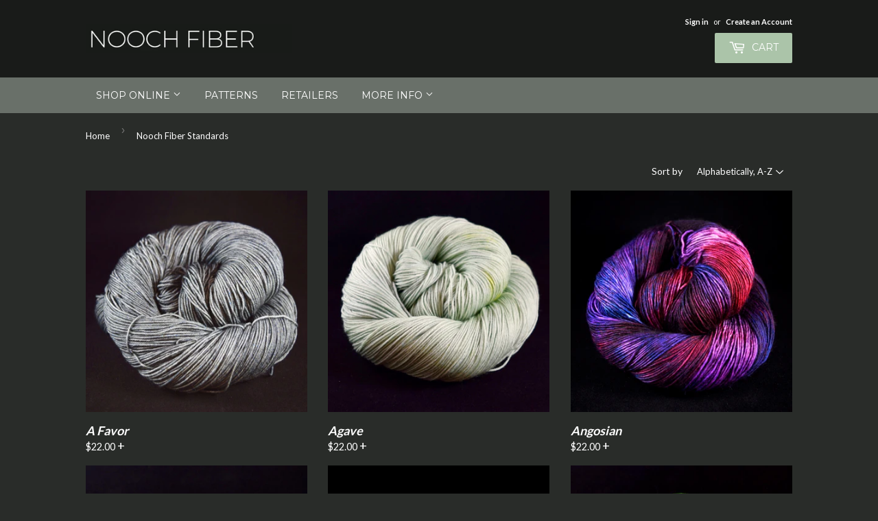

--- FILE ---
content_type: text/html; charset=utf-8
request_url: https://noochfiber.com/collections/nooch-fiber-standards
body_size: 28166
content:
<!doctype html>
<!--[if lt IE 7]><html class="no-js lt-ie9 lt-ie8 lt-ie7" lang="en"> <![endif]-->
<!--[if IE 7]><html class="no-js lt-ie9 lt-ie8" lang="en"> <![endif]-->
<!--[if IE 8]><html class="no-js lt-ie9" lang="en"> <![endif]-->
<!--[if IE 9 ]><html class="ie9 no-js"> <![endif]-->
<!--[if (gt IE 9)|!(IE)]><!--> <html class="no-touch no-js"> <!--<![endif]-->
<head>
  <meta name="p:domain_verify" content="c3d88e404661de7722c23d41bcb42829"/>
  <script>(function(H){H.className=H.className.replace(/\bno-js\b/,'js')})(document.documentElement)</script>
  <!-- Basic page needs ================================================== -->
  <meta charset="utf-8">
  <meta http-equiv="X-UA-Compatible" content="IE=edge,chrome=1">

  

  <!-- Title and description ================================================== -->
  <title>
  Nooch Fiber Standards
  </title>


  

  <!-- Product meta ================================================== -->
  <!-- /snippets/social-meta-tags.liquid -->




<meta property="og:site_name" content="Nooch Fiber">
<meta property="og:url" content="https://noochfiber.com/collections/nooch-fiber-standards">
<meta property="og:title" content="Nooch Fiber Standards">
<meta property="og:type" content="product.group">
<meta property="og:description" content="Nooch Fiber - unique hand dyed yarns!">





<meta name="twitter:card" content="summary_large_image">
<meta name="twitter:title" content="Nooch Fiber Standards">
<meta name="twitter:description" content="Nooch Fiber - unique hand dyed yarns!">


  <!-- Helpers ================================================== -->
  <link rel="canonical" href="https://noochfiber.com/collections/nooch-fiber-standards">
  <meta name="viewport" content="width=device-width,initial-scale=1">

  <!-- CSS ================================================== -->
  <link href="//noochfiber.com/cdn/shop/t/28/assets/theme.scss.css?v=43375901796281259581674755897" rel="stylesheet" type="text/css" media="all" />
  
  
  
  <link href="//fonts.googleapis.com/css?family=Lato:400,700" rel="stylesheet" type="text/css" media="all" />


  


  
    
    
    <link href="//fonts.googleapis.com/css?family=Montserrat:400" rel="stylesheet" type="text/css" media="all" />
  



  <!-- Header hook for plugins ================================================== -->
  <script>window.performance && window.performance.mark && window.performance.mark('shopify.content_for_header.start');</script><meta name="facebook-domain-verification" content="ph1bri6n2fq9bo9swajl3ocs1vuckv">
<meta id="shopify-digital-wallet" name="shopify-digital-wallet" content="/12674445/digital_wallets/dialog">
<meta name="shopify-checkout-api-token" content="bbd7331e69e36618bdc31bd991c81457">
<meta id="in-context-paypal-metadata" data-shop-id="12674445" data-venmo-supported="false" data-environment="production" data-locale="en_US" data-paypal-v4="true" data-currency="USD">
<link rel="alternate" type="application/atom+xml" title="Feed" href="/collections/nooch-fiber-standards.atom" />
<link rel="alternate" type="application/json+oembed" href="https://noochfiber.com/collections/nooch-fiber-standards.oembed">
<script async="async" src="/checkouts/internal/preloads.js?locale=en-US"></script>
<link rel="preconnect" href="https://shop.app" crossorigin="anonymous">
<script async="async" src="https://shop.app/checkouts/internal/preloads.js?locale=en-US&shop_id=12674445" crossorigin="anonymous"></script>
<script id="apple-pay-shop-capabilities" type="application/json">{"shopId":12674445,"countryCode":"US","currencyCode":"USD","merchantCapabilities":["supports3DS"],"merchantId":"gid:\/\/shopify\/Shop\/12674445","merchantName":"Nooch Fiber","requiredBillingContactFields":["postalAddress","email"],"requiredShippingContactFields":["postalAddress","email"],"shippingType":"shipping","supportedNetworks":["visa","masterCard","amex","discover","elo","jcb"],"total":{"type":"pending","label":"Nooch Fiber","amount":"1.00"},"shopifyPaymentsEnabled":true,"supportsSubscriptions":true}</script>
<script id="shopify-features" type="application/json">{"accessToken":"bbd7331e69e36618bdc31bd991c81457","betas":["rich-media-storefront-analytics"],"domain":"noochfiber.com","predictiveSearch":true,"shopId":12674445,"locale":"en"}</script>
<script>var Shopify = Shopify || {};
Shopify.shop = "nooch-fiber.myshopify.com";
Shopify.locale = "en";
Shopify.currency = {"active":"USD","rate":"1.0"};
Shopify.country = "US";
Shopify.theme = {"name":"Supply","id":2755297304,"schema_name":"Supply","schema_version":"3.1.0","theme_store_id":679,"role":"main"};
Shopify.theme.handle = "null";
Shopify.theme.style = {"id":null,"handle":null};
Shopify.cdnHost = "noochfiber.com/cdn";
Shopify.routes = Shopify.routes || {};
Shopify.routes.root = "/";</script>
<script type="module">!function(o){(o.Shopify=o.Shopify||{}).modules=!0}(window);</script>
<script>!function(o){function n(){var o=[];function n(){o.push(Array.prototype.slice.apply(arguments))}return n.q=o,n}var t=o.Shopify=o.Shopify||{};t.loadFeatures=n(),t.autoloadFeatures=n()}(window);</script>
<script>
  window.ShopifyPay = window.ShopifyPay || {};
  window.ShopifyPay.apiHost = "shop.app\/pay";
  window.ShopifyPay.redirectState = null;
</script>
<script id="shop-js-analytics" type="application/json">{"pageType":"collection"}</script>
<script defer="defer" async type="module" src="//noochfiber.com/cdn/shopifycloud/shop-js/modules/v2/client.init-shop-cart-sync_BdyHc3Nr.en.esm.js"></script>
<script defer="defer" async type="module" src="//noochfiber.com/cdn/shopifycloud/shop-js/modules/v2/chunk.common_Daul8nwZ.esm.js"></script>
<script type="module">
  await import("//noochfiber.com/cdn/shopifycloud/shop-js/modules/v2/client.init-shop-cart-sync_BdyHc3Nr.en.esm.js");
await import("//noochfiber.com/cdn/shopifycloud/shop-js/modules/v2/chunk.common_Daul8nwZ.esm.js");

  window.Shopify.SignInWithShop?.initShopCartSync?.({"fedCMEnabled":true,"windoidEnabled":true});

</script>
<script>
  window.Shopify = window.Shopify || {};
  if (!window.Shopify.featureAssets) window.Shopify.featureAssets = {};
  window.Shopify.featureAssets['shop-js'] = {"shop-cart-sync":["modules/v2/client.shop-cart-sync_QYOiDySF.en.esm.js","modules/v2/chunk.common_Daul8nwZ.esm.js"],"init-fed-cm":["modules/v2/client.init-fed-cm_DchLp9rc.en.esm.js","modules/v2/chunk.common_Daul8nwZ.esm.js"],"shop-button":["modules/v2/client.shop-button_OV7bAJc5.en.esm.js","modules/v2/chunk.common_Daul8nwZ.esm.js"],"init-windoid":["modules/v2/client.init-windoid_DwxFKQ8e.en.esm.js","modules/v2/chunk.common_Daul8nwZ.esm.js"],"shop-cash-offers":["modules/v2/client.shop-cash-offers_DWtL6Bq3.en.esm.js","modules/v2/chunk.common_Daul8nwZ.esm.js","modules/v2/chunk.modal_CQq8HTM6.esm.js"],"shop-toast-manager":["modules/v2/client.shop-toast-manager_CX9r1SjA.en.esm.js","modules/v2/chunk.common_Daul8nwZ.esm.js"],"init-shop-email-lookup-coordinator":["modules/v2/client.init-shop-email-lookup-coordinator_UhKnw74l.en.esm.js","modules/v2/chunk.common_Daul8nwZ.esm.js"],"pay-button":["modules/v2/client.pay-button_DzxNnLDY.en.esm.js","modules/v2/chunk.common_Daul8nwZ.esm.js"],"avatar":["modules/v2/client.avatar_BTnouDA3.en.esm.js"],"init-shop-cart-sync":["modules/v2/client.init-shop-cart-sync_BdyHc3Nr.en.esm.js","modules/v2/chunk.common_Daul8nwZ.esm.js"],"shop-login-button":["modules/v2/client.shop-login-button_D8B466_1.en.esm.js","modules/v2/chunk.common_Daul8nwZ.esm.js","modules/v2/chunk.modal_CQq8HTM6.esm.js"],"init-customer-accounts-sign-up":["modules/v2/client.init-customer-accounts-sign-up_C8fpPm4i.en.esm.js","modules/v2/client.shop-login-button_D8B466_1.en.esm.js","modules/v2/chunk.common_Daul8nwZ.esm.js","modules/v2/chunk.modal_CQq8HTM6.esm.js"],"init-shop-for-new-customer-accounts":["modules/v2/client.init-shop-for-new-customer-accounts_CVTO0Ztu.en.esm.js","modules/v2/client.shop-login-button_D8B466_1.en.esm.js","modules/v2/chunk.common_Daul8nwZ.esm.js","modules/v2/chunk.modal_CQq8HTM6.esm.js"],"init-customer-accounts":["modules/v2/client.init-customer-accounts_dRgKMfrE.en.esm.js","modules/v2/client.shop-login-button_D8B466_1.en.esm.js","modules/v2/chunk.common_Daul8nwZ.esm.js","modules/v2/chunk.modal_CQq8HTM6.esm.js"],"shop-follow-button":["modules/v2/client.shop-follow-button_CkZpjEct.en.esm.js","modules/v2/chunk.common_Daul8nwZ.esm.js","modules/v2/chunk.modal_CQq8HTM6.esm.js"],"lead-capture":["modules/v2/client.lead-capture_BntHBhfp.en.esm.js","modules/v2/chunk.common_Daul8nwZ.esm.js","modules/v2/chunk.modal_CQq8HTM6.esm.js"],"checkout-modal":["modules/v2/client.checkout-modal_CfxcYbTm.en.esm.js","modules/v2/chunk.common_Daul8nwZ.esm.js","modules/v2/chunk.modal_CQq8HTM6.esm.js"],"shop-login":["modules/v2/client.shop-login_Da4GZ2H6.en.esm.js","modules/v2/chunk.common_Daul8nwZ.esm.js","modules/v2/chunk.modal_CQq8HTM6.esm.js"],"payment-terms":["modules/v2/client.payment-terms_MV4M3zvL.en.esm.js","modules/v2/chunk.common_Daul8nwZ.esm.js","modules/v2/chunk.modal_CQq8HTM6.esm.js"]};
</script>
<script id="__st">var __st={"a":12674445,"offset":-18000,"reqid":"0a647c44-56d5-4ff3-af8e-714ab7106804-1768998397","pageurl":"noochfiber.com\/collections\/nooch-fiber-standards","u":"63b525e53cfd","p":"collection","rtyp":"collection","rid":233908611};</script>
<script>window.ShopifyPaypalV4VisibilityTracking = true;</script>
<script id="captcha-bootstrap">!function(){'use strict';const t='contact',e='account',n='new_comment',o=[[t,t],['blogs',n],['comments',n],[t,'customer']],c=[[e,'customer_login'],[e,'guest_login'],[e,'recover_customer_password'],[e,'create_customer']],r=t=>t.map((([t,e])=>`form[action*='/${t}']:not([data-nocaptcha='true']) input[name='form_type'][value='${e}']`)).join(','),a=t=>()=>t?[...document.querySelectorAll(t)].map((t=>t.form)):[];function s(){const t=[...o],e=r(t);return a(e)}const i='password',u='form_key',d=['recaptcha-v3-token','g-recaptcha-response','h-captcha-response',i],f=()=>{try{return window.sessionStorage}catch{return}},m='__shopify_v',_=t=>t.elements[u];function p(t,e,n=!1){try{const o=window.sessionStorage,c=JSON.parse(o.getItem(e)),{data:r}=function(t){const{data:e,action:n}=t;return t[m]||n?{data:e,action:n}:{data:t,action:n}}(c);for(const[e,n]of Object.entries(r))t.elements[e]&&(t.elements[e].value=n);n&&o.removeItem(e)}catch(o){console.error('form repopulation failed',{error:o})}}const l='form_type',E='cptcha';function T(t){t.dataset[E]=!0}const w=window,h=w.document,L='Shopify',v='ce_forms',y='captcha';let A=!1;((t,e)=>{const n=(g='f06e6c50-85a8-45c8-87d0-21a2b65856fe',I='https://cdn.shopify.com/shopifycloud/storefront-forms-hcaptcha/ce_storefront_forms_captcha_hcaptcha.v1.5.2.iife.js',D={infoText:'Protected by hCaptcha',privacyText:'Privacy',termsText:'Terms'},(t,e,n)=>{const o=w[L][v],c=o.bindForm;if(c)return c(t,g,e,D).then(n);var r;o.q.push([[t,g,e,D],n]),r=I,A||(h.body.append(Object.assign(h.createElement('script'),{id:'captcha-provider',async:!0,src:r})),A=!0)});var g,I,D;w[L]=w[L]||{},w[L][v]=w[L][v]||{},w[L][v].q=[],w[L][y]=w[L][y]||{},w[L][y].protect=function(t,e){n(t,void 0,e),T(t)},Object.freeze(w[L][y]),function(t,e,n,w,h,L){const[v,y,A,g]=function(t,e,n){const i=e?o:[],u=t?c:[],d=[...i,...u],f=r(d),m=r(i),_=r(d.filter((([t,e])=>n.includes(e))));return[a(f),a(m),a(_),s()]}(w,h,L),I=t=>{const e=t.target;return e instanceof HTMLFormElement?e:e&&e.form},D=t=>v().includes(t);t.addEventListener('submit',(t=>{const e=I(t);if(!e)return;const n=D(e)&&!e.dataset.hcaptchaBound&&!e.dataset.recaptchaBound,o=_(e),c=g().includes(e)&&(!o||!o.value);(n||c)&&t.preventDefault(),c&&!n&&(function(t){try{if(!f())return;!function(t){const e=f();if(!e)return;const n=_(t);if(!n)return;const o=n.value;o&&e.removeItem(o)}(t);const e=Array.from(Array(32),(()=>Math.random().toString(36)[2])).join('');!function(t,e){_(t)||t.append(Object.assign(document.createElement('input'),{type:'hidden',name:u})),t.elements[u].value=e}(t,e),function(t,e){const n=f();if(!n)return;const o=[...t.querySelectorAll(`input[type='${i}']`)].map((({name:t})=>t)),c=[...d,...o],r={};for(const[a,s]of new FormData(t).entries())c.includes(a)||(r[a]=s);n.setItem(e,JSON.stringify({[m]:1,action:t.action,data:r}))}(t,e)}catch(e){console.error('failed to persist form',e)}}(e),e.submit())}));const S=(t,e)=>{t&&!t.dataset[E]&&(n(t,e.some((e=>e===t))),T(t))};for(const o of['focusin','change'])t.addEventListener(o,(t=>{const e=I(t);D(e)&&S(e,y())}));const B=e.get('form_key'),M=e.get(l),P=B&&M;t.addEventListener('DOMContentLoaded',(()=>{const t=y();if(P)for(const e of t)e.elements[l].value===M&&p(e,B);[...new Set([...A(),...v().filter((t=>'true'===t.dataset.shopifyCaptcha))])].forEach((e=>S(e,t)))}))}(h,new URLSearchParams(w.location.search),n,t,e,['guest_login'])})(!0,!0)}();</script>
<script integrity="sha256-4kQ18oKyAcykRKYeNunJcIwy7WH5gtpwJnB7kiuLZ1E=" data-source-attribution="shopify.loadfeatures" defer="defer" src="//noochfiber.com/cdn/shopifycloud/storefront/assets/storefront/load_feature-a0a9edcb.js" crossorigin="anonymous"></script>
<script crossorigin="anonymous" defer="defer" src="//noochfiber.com/cdn/shopifycloud/storefront/assets/shopify_pay/storefront-65b4c6d7.js?v=20250812"></script>
<script data-source-attribution="shopify.dynamic_checkout.dynamic.init">var Shopify=Shopify||{};Shopify.PaymentButton=Shopify.PaymentButton||{isStorefrontPortableWallets:!0,init:function(){window.Shopify.PaymentButton.init=function(){};var t=document.createElement("script");t.src="https://noochfiber.com/cdn/shopifycloud/portable-wallets/latest/portable-wallets.en.js",t.type="module",document.head.appendChild(t)}};
</script>
<script data-source-attribution="shopify.dynamic_checkout.buyer_consent">
  function portableWalletsHideBuyerConsent(e){var t=document.getElementById("shopify-buyer-consent"),n=document.getElementById("shopify-subscription-policy-button");t&&n&&(t.classList.add("hidden"),t.setAttribute("aria-hidden","true"),n.removeEventListener("click",e))}function portableWalletsShowBuyerConsent(e){var t=document.getElementById("shopify-buyer-consent"),n=document.getElementById("shopify-subscription-policy-button");t&&n&&(t.classList.remove("hidden"),t.removeAttribute("aria-hidden"),n.addEventListener("click",e))}window.Shopify?.PaymentButton&&(window.Shopify.PaymentButton.hideBuyerConsent=portableWalletsHideBuyerConsent,window.Shopify.PaymentButton.showBuyerConsent=portableWalletsShowBuyerConsent);
</script>
<script data-source-attribution="shopify.dynamic_checkout.cart.bootstrap">document.addEventListener("DOMContentLoaded",(function(){function t(){return document.querySelector("shopify-accelerated-checkout-cart, shopify-accelerated-checkout")}if(t())Shopify.PaymentButton.init();else{new MutationObserver((function(e,n){t()&&(Shopify.PaymentButton.init(),n.disconnect())})).observe(document.body,{childList:!0,subtree:!0})}}));
</script>
<link id="shopify-accelerated-checkout-styles" rel="stylesheet" media="screen" href="https://noochfiber.com/cdn/shopifycloud/portable-wallets/latest/accelerated-checkout-backwards-compat.css" crossorigin="anonymous">
<style id="shopify-accelerated-checkout-cart">
        #shopify-buyer-consent {
  margin-top: 1em;
  display: inline-block;
  width: 100%;
}

#shopify-buyer-consent.hidden {
  display: none;
}

#shopify-subscription-policy-button {
  background: none;
  border: none;
  padding: 0;
  text-decoration: underline;
  font-size: inherit;
  cursor: pointer;
}

#shopify-subscription-policy-button::before {
  box-shadow: none;
}

      </style>

<script>window.performance && window.performance.mark && window.performance.mark('shopify.content_for_header.end');</script>

  

<!--[if lt IE 9]>
<script src="//cdnjs.cloudflare.com/ajax/libs/html5shiv/3.7.2/html5shiv.min.js" type="text/javascript"></script>
<script src="//noochfiber.com/cdn/shop/t/28/assets/respond.min.js?v=43" type="text/javascript"></script>
<link href="//noochfiber.com/cdn/shop/t/28/assets/respond-proxy.html" id="respond-proxy" rel="respond-proxy" />
<link href="//noochfiber.com/search?q=fcff967eb64f48405993b77f535d4324" id="respond-redirect" rel="respond-redirect" />
<script src="//noochfiber.com/search?q=fcff967eb64f48405993b77f535d4324" type="text/javascript"></script>
<![endif]-->
<!--[if (lte IE 9) ]><script src="//noochfiber.com/cdn/shop/t/28/assets/match-media.min.js?v=43" type="text/javascript"></script><![endif]-->


  
  

  <script src="//noochfiber.com/cdn/shop/t/28/assets/jquery-2.2.3.min.js?v=58211863146907186831518924318" type="text/javascript"></script>

  <!--[if (gt IE 9)|!(IE)]><!--><script src="//noochfiber.com/cdn/shop/t/28/assets/lazysizes.min.js?v=8147953233334221341518924318" async="async"></script><!--<![endif]-->
  <!--[if lte IE 9]><script src="//noochfiber.com/cdn/shop/t/28/assets/lazysizes.min.js?v=8147953233334221341518924318"></script><![endif]-->

  <!--[if (gt IE 9)|!(IE)]><!--><script src="//noochfiber.com/cdn/shop/t/28/assets/vendor.js?v=36233103725173156861518924319" defer="defer"></script><!--<![endif]-->
  <!--[if lte IE 9]><script src="//noochfiber.com/cdn/shop/t/28/assets/vendor.js?v=36233103725173156861518924319"></script><![endif]-->

  <!--[if (gt IE 9)|!(IE)]><!--><script src="//noochfiber.com/cdn/shop/t/28/assets/theme.js?v=75455112388034272021520824747" defer="defer"></script><!--<![endif]-->
  <!--[if lte IE 9]><script src="//noochfiber.com/cdn/shop/t/28/assets/theme.js?v=75455112388034272021520824747"></script><![endif]-->


<link href="https://monorail-edge.shopifysvc.com" rel="dns-prefetch">
<script>(function(){if ("sendBeacon" in navigator && "performance" in window) {try {var session_token_from_headers = performance.getEntriesByType('navigation')[0].serverTiming.find(x => x.name == '_s').description;} catch {var session_token_from_headers = undefined;}var session_cookie_matches = document.cookie.match(/_shopify_s=([^;]*)/);var session_token_from_cookie = session_cookie_matches && session_cookie_matches.length === 2 ? session_cookie_matches[1] : "";var session_token = session_token_from_headers || session_token_from_cookie || "";function handle_abandonment_event(e) {var entries = performance.getEntries().filter(function(entry) {return /monorail-edge.shopifysvc.com/.test(entry.name);});if (!window.abandonment_tracked && entries.length === 0) {window.abandonment_tracked = true;var currentMs = Date.now();var navigation_start = performance.timing.navigationStart;var payload = {shop_id: 12674445,url: window.location.href,navigation_start,duration: currentMs - navigation_start,session_token,page_type: "collection"};window.navigator.sendBeacon("https://monorail-edge.shopifysvc.com/v1/produce", JSON.stringify({schema_id: "online_store_buyer_site_abandonment/1.1",payload: payload,metadata: {event_created_at_ms: currentMs,event_sent_at_ms: currentMs}}));}}window.addEventListener('pagehide', handle_abandonment_event);}}());</script>
<script id="web-pixels-manager-setup">(function e(e,d,r,n,o){if(void 0===o&&(o={}),!Boolean(null===(a=null===(i=window.Shopify)||void 0===i?void 0:i.analytics)||void 0===a?void 0:a.replayQueue)){var i,a;window.Shopify=window.Shopify||{};var t=window.Shopify;t.analytics=t.analytics||{};var s=t.analytics;s.replayQueue=[],s.publish=function(e,d,r){return s.replayQueue.push([e,d,r]),!0};try{self.performance.mark("wpm:start")}catch(e){}var l=function(){var e={modern:/Edge?\/(1{2}[4-9]|1[2-9]\d|[2-9]\d{2}|\d{4,})\.\d+(\.\d+|)|Firefox\/(1{2}[4-9]|1[2-9]\d|[2-9]\d{2}|\d{4,})\.\d+(\.\d+|)|Chrom(ium|e)\/(9{2}|\d{3,})\.\d+(\.\d+|)|(Maci|X1{2}).+ Version\/(15\.\d+|(1[6-9]|[2-9]\d|\d{3,})\.\d+)([,.]\d+|)( \(\w+\)|)( Mobile\/\w+|) Safari\/|Chrome.+OPR\/(9{2}|\d{3,})\.\d+\.\d+|(CPU[ +]OS|iPhone[ +]OS|CPU[ +]iPhone|CPU IPhone OS|CPU iPad OS)[ +]+(15[._]\d+|(1[6-9]|[2-9]\d|\d{3,})[._]\d+)([._]\d+|)|Android:?[ /-](13[3-9]|1[4-9]\d|[2-9]\d{2}|\d{4,})(\.\d+|)(\.\d+|)|Android.+Firefox\/(13[5-9]|1[4-9]\d|[2-9]\d{2}|\d{4,})\.\d+(\.\d+|)|Android.+Chrom(ium|e)\/(13[3-9]|1[4-9]\d|[2-9]\d{2}|\d{4,})\.\d+(\.\d+|)|SamsungBrowser\/([2-9]\d|\d{3,})\.\d+/,legacy:/Edge?\/(1[6-9]|[2-9]\d|\d{3,})\.\d+(\.\d+|)|Firefox\/(5[4-9]|[6-9]\d|\d{3,})\.\d+(\.\d+|)|Chrom(ium|e)\/(5[1-9]|[6-9]\d|\d{3,})\.\d+(\.\d+|)([\d.]+$|.*Safari\/(?![\d.]+ Edge\/[\d.]+$))|(Maci|X1{2}).+ Version\/(10\.\d+|(1[1-9]|[2-9]\d|\d{3,})\.\d+)([,.]\d+|)( \(\w+\)|)( Mobile\/\w+|) Safari\/|Chrome.+OPR\/(3[89]|[4-9]\d|\d{3,})\.\d+\.\d+|(CPU[ +]OS|iPhone[ +]OS|CPU[ +]iPhone|CPU IPhone OS|CPU iPad OS)[ +]+(10[._]\d+|(1[1-9]|[2-9]\d|\d{3,})[._]\d+)([._]\d+|)|Android:?[ /-](13[3-9]|1[4-9]\d|[2-9]\d{2}|\d{4,})(\.\d+|)(\.\d+|)|Mobile Safari.+OPR\/([89]\d|\d{3,})\.\d+\.\d+|Android.+Firefox\/(13[5-9]|1[4-9]\d|[2-9]\d{2}|\d{4,})\.\d+(\.\d+|)|Android.+Chrom(ium|e)\/(13[3-9]|1[4-9]\d|[2-9]\d{2}|\d{4,})\.\d+(\.\d+|)|Android.+(UC? ?Browser|UCWEB|U3)[ /]?(15\.([5-9]|\d{2,})|(1[6-9]|[2-9]\d|\d{3,})\.\d+)\.\d+|SamsungBrowser\/(5\.\d+|([6-9]|\d{2,})\.\d+)|Android.+MQ{2}Browser\/(14(\.(9|\d{2,})|)|(1[5-9]|[2-9]\d|\d{3,})(\.\d+|))(\.\d+|)|K[Aa][Ii]OS\/(3\.\d+|([4-9]|\d{2,})\.\d+)(\.\d+|)/},d=e.modern,r=e.legacy,n=navigator.userAgent;return n.match(d)?"modern":n.match(r)?"legacy":"unknown"}(),u="modern"===l?"modern":"legacy",c=(null!=n?n:{modern:"",legacy:""})[u],f=function(e){return[e.baseUrl,"/wpm","/b",e.hashVersion,"modern"===e.buildTarget?"m":"l",".js"].join("")}({baseUrl:d,hashVersion:r,buildTarget:u}),m=function(e){var d=e.version,r=e.bundleTarget,n=e.surface,o=e.pageUrl,i=e.monorailEndpoint;return{emit:function(e){var a=e.status,t=e.errorMsg,s=(new Date).getTime(),l=JSON.stringify({metadata:{event_sent_at_ms:s},events:[{schema_id:"web_pixels_manager_load/3.1",payload:{version:d,bundle_target:r,page_url:o,status:a,surface:n,error_msg:t},metadata:{event_created_at_ms:s}}]});if(!i)return console&&console.warn&&console.warn("[Web Pixels Manager] No Monorail endpoint provided, skipping logging."),!1;try{return self.navigator.sendBeacon.bind(self.navigator)(i,l)}catch(e){}var u=new XMLHttpRequest;try{return u.open("POST",i,!0),u.setRequestHeader("Content-Type","text/plain"),u.send(l),!0}catch(e){return console&&console.warn&&console.warn("[Web Pixels Manager] Got an unhandled error while logging to Monorail."),!1}}}}({version:r,bundleTarget:l,surface:e.surface,pageUrl:self.location.href,monorailEndpoint:e.monorailEndpoint});try{o.browserTarget=l,function(e){var d=e.src,r=e.async,n=void 0===r||r,o=e.onload,i=e.onerror,a=e.sri,t=e.scriptDataAttributes,s=void 0===t?{}:t,l=document.createElement("script"),u=document.querySelector("head"),c=document.querySelector("body");if(l.async=n,l.src=d,a&&(l.integrity=a,l.crossOrigin="anonymous"),s)for(var f in s)if(Object.prototype.hasOwnProperty.call(s,f))try{l.dataset[f]=s[f]}catch(e){}if(o&&l.addEventListener("load",o),i&&l.addEventListener("error",i),u)u.appendChild(l);else{if(!c)throw new Error("Did not find a head or body element to append the script");c.appendChild(l)}}({src:f,async:!0,onload:function(){if(!function(){var e,d;return Boolean(null===(d=null===(e=window.Shopify)||void 0===e?void 0:e.analytics)||void 0===d?void 0:d.initialized)}()){var d=window.webPixelsManager.init(e)||void 0;if(d){var r=window.Shopify.analytics;r.replayQueue.forEach((function(e){var r=e[0],n=e[1],o=e[2];d.publishCustomEvent(r,n,o)})),r.replayQueue=[],r.publish=d.publishCustomEvent,r.visitor=d.visitor,r.initialized=!0}}},onerror:function(){return m.emit({status:"failed",errorMsg:"".concat(f," has failed to load")})},sri:function(e){var d=/^sha384-[A-Za-z0-9+/=]+$/;return"string"==typeof e&&d.test(e)}(c)?c:"",scriptDataAttributes:o}),m.emit({status:"loading"})}catch(e){m.emit({status:"failed",errorMsg:(null==e?void 0:e.message)||"Unknown error"})}}})({shopId: 12674445,storefrontBaseUrl: "https://noochfiber.com",extensionsBaseUrl: "https://extensions.shopifycdn.com/cdn/shopifycloud/web-pixels-manager",monorailEndpoint: "https://monorail-edge.shopifysvc.com/unstable/produce_batch",surface: "storefront-renderer",enabledBetaFlags: ["2dca8a86"],webPixelsConfigList: [{"id":"226787506","configuration":"{\"pixel_id\":\"488154359533960\",\"pixel_type\":\"facebook_pixel\",\"metaapp_system_user_token\":\"-\"}","eventPayloadVersion":"v1","runtimeContext":"OPEN","scriptVersion":"ca16bc87fe92b6042fbaa3acc2fbdaa6","type":"APP","apiClientId":2329312,"privacyPurposes":["ANALYTICS","MARKETING","SALE_OF_DATA"],"dataSharingAdjustments":{"protectedCustomerApprovalScopes":["read_customer_address","read_customer_email","read_customer_name","read_customer_personal_data","read_customer_phone"]}},{"id":"shopify-app-pixel","configuration":"{}","eventPayloadVersion":"v1","runtimeContext":"STRICT","scriptVersion":"0450","apiClientId":"shopify-pixel","type":"APP","privacyPurposes":["ANALYTICS","MARKETING"]},{"id":"shopify-custom-pixel","eventPayloadVersion":"v1","runtimeContext":"LAX","scriptVersion":"0450","apiClientId":"shopify-pixel","type":"CUSTOM","privacyPurposes":["ANALYTICS","MARKETING"]}],isMerchantRequest: false,initData: {"shop":{"name":"Nooch Fiber","paymentSettings":{"currencyCode":"USD"},"myshopifyDomain":"nooch-fiber.myshopify.com","countryCode":"US","storefrontUrl":"https:\/\/noochfiber.com"},"customer":null,"cart":null,"checkout":null,"productVariants":[],"purchasingCompany":null},},"https://noochfiber.com/cdn","fcfee988w5aeb613cpc8e4bc33m6693e112",{"modern":"","legacy":""},{"shopId":"12674445","storefrontBaseUrl":"https:\/\/noochfiber.com","extensionBaseUrl":"https:\/\/extensions.shopifycdn.com\/cdn\/shopifycloud\/web-pixels-manager","surface":"storefront-renderer","enabledBetaFlags":"[\"2dca8a86\"]","isMerchantRequest":"false","hashVersion":"fcfee988w5aeb613cpc8e4bc33m6693e112","publish":"custom","events":"[[\"page_viewed\",{}],[\"collection_viewed\",{\"collection\":{\"id\":\"233908611\",\"title\":\"Nooch Fiber Standards\",\"productVariants\":[{\"price\":{\"amount\":25.0,\"currencyCode\":\"USD\"},\"product\":{\"title\":\"A Favor\",\"vendor\":\"Nooch Fiber\",\"id\":\"7344161539\",\"untranslatedTitle\":\"A Favor\",\"url\":\"\/products\/copy-of-bone-storm-br-standards\",\"type\":\"Yarn\"},\"id\":\"3041302413336\",\"image\":{\"src\":\"\/\/noochfiber.com\/cdn\/shop\/products\/DSC_0918.jpg?v=1521307215\"},\"sku\":\"\",\"title\":\"Ready to Ship \/ Midtown Sock\",\"untranslatedTitle\":\"Ready to Ship \/ Midtown Sock\"},{\"price\":{\"amount\":25.0,\"currencyCode\":\"USD\"},\"product\":{\"title\":\"Agave\",\"vendor\":\"Nooch Fiber\",\"id\":\"325612961816\",\"untranslatedTitle\":\"Agave\",\"url\":\"\/products\/agave\",\"type\":\"Yarn\"},\"id\":\"3385290915864\",\"image\":{\"src\":\"\/\/noochfiber.com\/cdn\/shop\/products\/DSC_1138.jpg?v=1521396908\"},\"sku\":\"\",\"title\":\"Ready to Ship \/ Midtown Sock\",\"untranslatedTitle\":\"Ready to Ship \/ Midtown Sock\"},{\"price\":{\"amount\":25.0,\"currencyCode\":\"USD\"},\"product\":{\"title\":\"Angosian\",\"vendor\":\"Nooch Fiber\",\"id\":\"7343032835\",\"untranslatedTitle\":\"Angosian\",\"url\":\"\/products\/copy-of-faded-jeans-br-standards\",\"type\":\"Yarn\"},\"id\":\"3366532579352\",\"image\":{\"src\":\"\/\/noochfiber.com\/cdn\/shop\/products\/DSC_0924.jpg?v=1521307342\"},\"sku\":\"\",\"title\":\"Ready to Ship \/ Midtown Sock\",\"untranslatedTitle\":\"Ready to Ship \/ Midtown Sock\"},{\"price\":{\"amount\":25.0,\"currencyCode\":\"USD\"},\"product\":{\"title\":\"Baby Ian\",\"vendor\":\"Nooch Fiber\",\"id\":\"10355121742\",\"untranslatedTitle\":\"Baby Ian\",\"url\":\"\/products\/baby-ian-br-standards\",\"type\":\"Yarn\"},\"id\":\"3366637174808\",\"image\":{\"src\":\"\/\/noochfiber.com\/cdn\/shop\/products\/DSC_1011.jpg?v=1521307659\"},\"sku\":\"\",\"title\":\"Ready to Ship \/ Midtown Sock\",\"untranslatedTitle\":\"Ready to Ship \/ Midtown Sock\"},{\"price\":{\"amount\":25.0,\"currencyCode\":\"USD\"},\"product\":{\"title\":\"Big Scissors\",\"vendor\":\"Nooch Fiber\",\"id\":\"163813818392\",\"untranslatedTitle\":\"Big Scissors\",\"url\":\"\/products\/big-scissors-br-fall-winter-2017\",\"type\":\"Yarn\"},\"id\":\"3366753271832\",\"image\":{\"src\":\"\/\/noochfiber.com\/cdn\/shop\/products\/DSC_1102.jpg?v=1521307785\"},\"sku\":\"\",\"title\":\"Ready to Ship \/ Midtown Sock\",\"untranslatedTitle\":\"Ready to Ship \/ Midtown Sock\"},{\"price\":{\"amount\":25.0,\"currencyCode\":\"USD\"},\"product\":{\"title\":\"Brasil, Brasil\",\"vendor\":\"Nooch Fiber\",\"id\":\"7342948291\",\"untranslatedTitle\":\"Brasil, Brasil\",\"url\":\"\/products\/copy-of-french-br-standards\",\"type\":\"Yarn\"},\"id\":\"3366652543000\",\"image\":{\"src\":\"\/\/noochfiber.com\/cdn\/shop\/products\/DSC_1008.jpg?v=1521307962\"},\"sku\":\"\",\"title\":\"Ready to Ship \/ Midtown Sock\",\"untranslatedTitle\":\"Ready to Ship \/ Midtown Sock\"},{\"price\":{\"amount\":25.0,\"currencyCode\":\"USD\"},\"product\":{\"title\":\"Bring Him In\",\"vendor\":\"Nooch Fiber\",\"id\":\"7343003843\",\"untranslatedTitle\":\"Bring Him In\",\"url\":\"\/products\/copy-of-back-br-standards\",\"type\":\"Yarn\"},\"id\":\"3366653329432\",\"image\":{\"src\":\"\/\/noochfiber.com\/cdn\/shop\/products\/DSC_0943.jpg?v=1521308065\"},\"sku\":\"\",\"title\":\"Ready to Ship \/ Midtown Sock\",\"untranslatedTitle\":\"Ready to Ship \/ Midtown Sock\"},{\"price\":{\"amount\":25.0,\"currencyCode\":\"USD\"},\"product\":{\"title\":\"Cactus Flower\",\"vendor\":\"Nooch Fiber\",\"id\":\"325612568600\",\"untranslatedTitle\":\"Cactus Flower\",\"url\":\"\/products\/cactus-flower\",\"type\":\"Yarn\"},\"id\":\"3385288654872\",\"image\":{\"src\":\"\/\/noochfiber.com\/cdn\/shop\/products\/DSC_1123.jpg?v=1521396706\"},\"sku\":\"\",\"title\":\"Ready to Ship \/ Midtown Sock\",\"untranslatedTitle\":\"Ready to Ship \/ Midtown Sock\"},{\"price\":{\"amount\":29.0,\"currencyCode\":\"USD\"},\"product\":{\"title\":\"Catching Fireflies\",\"vendor\":\"Nooch Fiber\",\"id\":\"10354652302\",\"untranslatedTitle\":\"Catching Fireflies\",\"url\":\"\/products\/catching-fireflies-br-spring-summer-2017\",\"type\":\"Yarn\"},\"id\":\"3366656016408\",\"image\":{\"src\":\"\/\/noochfiber.com\/cdn\/shop\/products\/DSC_1014.jpg?v=1521308148\"},\"sku\":\"\",\"title\":\"Ready to Ship \/ East Village Sock\",\"untranslatedTitle\":\"Ready to Ship \/ East Village Sock\"},{\"price\":{\"amount\":25.0,\"currencyCode\":\"USD\"},\"product\":{\"title\":\"Commander\",\"vendor\":\"Nooch Fiber\",\"id\":\"7344109123\",\"untranslatedTitle\":\"Commander\",\"url\":\"\/products\/copy-of-federation-starship-br-standards\",\"type\":\"Yarn\"},\"id\":\"3366656311320\",\"image\":{\"src\":\"\/\/noochfiber.com\/cdn\/shop\/products\/DSC_0954.jpg?v=1521308270\"},\"sku\":\"\",\"title\":\"Ready to Ship \/ Midtown Sock\",\"untranslatedTitle\":\"Ready to Ship \/ Midtown Sock\"},{\"price\":{\"amount\":25.0,\"currencyCode\":\"USD\"},\"product\":{\"title\":\"Coyote\",\"vendor\":\"Nooch Fiber\",\"id\":\"325617877016\",\"untranslatedTitle\":\"Coyote\",\"url\":\"\/products\/coyote\",\"type\":\"Yarn\"},\"id\":\"3385322242072\",\"image\":{\"src\":\"\/\/noochfiber.com\/cdn\/shop\/products\/DSC_1126.jpg?v=1521398141\"},\"sku\":\"\",\"title\":\"Ready to Ship \/ Midtown Sock\",\"untranslatedTitle\":\"Ready to Ship \/ Midtown Sock\"},{\"price\":{\"amount\":25.0,\"currencyCode\":\"USD\"},\"product\":{\"title\":\"Desert Dirt\",\"vendor\":\"Nooch Fiber\",\"id\":\"325522882584\",\"untranslatedTitle\":\"Desert Dirt\",\"url\":\"\/products\/desert-dirt\",\"type\":\"Yarn\"},\"id\":\"3384713019416\",\"image\":{\"src\":\"\/\/noochfiber.com\/cdn\/shop\/products\/DSC_1132.jpg?v=1521340077\"},\"sku\":\"\",\"title\":\"Ready to Ship \/ Midtown Sock\",\"untranslatedTitle\":\"Ready to Ship \/ Midtown Sock\"},{\"price\":{\"amount\":25.0,\"currencyCode\":\"USD\"},\"product\":{\"title\":\"Diaphanous Wing\",\"vendor\":\"Nooch Fiber\",\"id\":\"10354717710\",\"untranslatedTitle\":\"Diaphanous Wing\",\"url\":\"\/products\/diaphanous-wing-br-spring-summer-2017\",\"type\":\"Yarn\"},\"id\":\"3366660931608\",\"image\":{\"src\":\"\/\/noochfiber.com\/cdn\/shop\/products\/DSC_1018.jpg?v=1521308480\"},\"sku\":\"\",\"title\":\"Ready to Ship \/ Midtown Sock\",\"untranslatedTitle\":\"Ready to Ship \/ Midtown Sock\"},{\"price\":{\"amount\":25.0,\"currencyCode\":\"USD\"},\"product\":{\"title\":\"Empire\",\"vendor\":\"Nooch Fiber\",\"id\":\"7343975427\",\"untranslatedTitle\":\"Empire\",\"url\":\"\/products\/copy-of-double-br-standards\",\"type\":\"Yarn\"},\"id\":\"3366667485208\",\"image\":{\"src\":\"\/\/noochfiber.com\/cdn\/shop\/products\/DSC_1006.jpg?v=1521308646\"},\"sku\":\"\",\"title\":\"Ready to Ship \/ Midtown Sock\",\"untranslatedTitle\":\"Ready to Ship \/ Midtown Sock\"},{\"price\":{\"amount\":25.0,\"currencyCode\":\"USD\"},\"product\":{\"title\":\"Faded Jeans\",\"vendor\":\"Nooch Fiber\",\"id\":\"7343018691\",\"untranslatedTitle\":\"Faded Jeans\",\"url\":\"\/products\/copy-of-bring-him-in-br-standards\",\"type\":\"Yarn\"},\"id\":\"3366668927000\",\"image\":{\"src\":\"\/\/noochfiber.com\/cdn\/shop\/products\/DSC_0995.jpg?v=1521308738\"},\"sku\":\"\",\"title\":\"Ready to Ship \/ Midtown Sock\",\"untranslatedTitle\":\"Ready to Ship \/ Midtown Sock\"},{\"price\":{\"amount\":25.0,\"currencyCode\":\"USD\"},\"product\":{\"title\":\"Federation Starship\",\"vendor\":\"Nooch Fiber\",\"id\":\"7344078019\",\"untranslatedTitle\":\"Federation Starship\",\"url\":\"\/products\/copy-of-i-should-have-br-standards\",\"type\":\"Yarn\"},\"id\":\"3366670270488\",\"image\":{\"src\":\"\/\/noochfiber.com\/cdn\/shop\/products\/DSC_0988.jpg?v=1521308832\"},\"sku\":\"\",\"title\":\"Ready to Ship \/ Midtown Sock\",\"untranslatedTitle\":\"Ready to Ship \/ Midtown Sock\"},{\"price\":{\"amount\":29.0,\"currencyCode\":\"USD\"},\"product\":{\"title\":\"Fever\",\"vendor\":\"Nooch Fiber\",\"id\":\"163840557080\",\"untranslatedTitle\":\"Fever\",\"url\":\"\/products\/fever-br-fall-winter-2017\",\"type\":\"Yarn\"},\"id\":\"3366785744920\",\"image\":{\"src\":\"\/\/noochfiber.com\/cdn\/shop\/products\/DSC_1096.jpg?v=1521308927\"},\"sku\":\"\",\"title\":\"Ready to Ship \/ East Village Sock\",\"untranslatedTitle\":\"Ready to Ship \/ East Village Sock\"},{\"price\":{\"amount\":25.0,\"currencyCode\":\"USD\"},\"product\":{\"title\":\"Flood\",\"vendor\":\"Nooch Fiber\",\"id\":\"7342907011\",\"untranslatedTitle\":\"Flood\",\"url\":\"\/products\/copy-of-sawyer-br-standards\",\"type\":\"Yarn\"},\"id\":\"3366672367640\",\"image\":{\"src\":\"\/\/noochfiber.com\/cdn\/shop\/products\/DSC_0984.jpg?v=1521309006\"},\"sku\":\"\",\"title\":\"Ready to Ship \/ Midtown Sock\",\"untranslatedTitle\":\"Ready to Ship \/ Midtown Sock\"},{\"price\":{\"amount\":25.0,\"currencyCode\":\"USD\"},\"product\":{\"title\":\"Flowers, Flowers Everywhere!\",\"vendor\":\"Nooch Fiber\",\"id\":\"10354611342\",\"untranslatedTitle\":\"Flowers, Flowers Everywhere!\",\"url\":\"\/products\/flowers-flowers-everywhere-br-spring-summer-2017\",\"type\":\"Yarn\"},\"id\":\"3366673678360\",\"image\":{\"src\":\"\/\/noochfiber.com\/cdn\/shop\/products\/DSC_0992.jpg?v=1521309077\"},\"sku\":\"\",\"title\":\"Ready to Ship \/ Midtown Sock\",\"untranslatedTitle\":\"Ready to Ship \/ Midtown Sock\"},{\"price\":{\"amount\":25.0,\"currencyCode\":\"USD\"},\"product\":{\"title\":\"Flying\/Falling\",\"vendor\":\"Nooch Fiber\",\"id\":\"163843440664\",\"untranslatedTitle\":\"Flying\/Falling\",\"url\":\"\/products\/flying-falling-br-fall-winter-2017\",\"type\":\"Yarn\"},\"id\":\"3366757236760\",\"image\":{\"src\":\"\/\/noochfiber.com\/cdn\/shop\/products\/DSC_1090.jpg?v=1521309227\"},\"sku\":\"\",\"title\":\"Ready to Ship \/ Midtown Sock\",\"untranslatedTitle\":\"Ready to Ship \/ Midtown Sock\"},{\"price\":{\"amount\":25.0,\"currencyCode\":\"USD\"},\"product\":{\"title\":\"French\",\"vendor\":\"Nooch Fiber\",\"id\":\"7342933635\",\"untranslatedTitle\":\"French\",\"url\":\"\/products\/copy-of-camp-br-standards-1\",\"type\":\"Yarn\"},\"id\":\"3366675120152\",\"image\":{\"src\":\"\/\/noochfiber.com\/cdn\/shop\/products\/DSC_0980.jpg?v=1521309282\"},\"sku\":\"\",\"title\":\"Ready to Ship \/ Midtown Sock\",\"untranslatedTitle\":\"Ready to Ship \/ Midtown Sock\"},{\"price\":{\"amount\":25.0,\"currencyCode\":\"USD\"},\"product\":{\"title\":\"Gasp!\",\"vendor\":\"Nooch Fiber\",\"id\":\"163846586392\",\"untranslatedTitle\":\"Gasp!\",\"url\":\"\/products\/gasp-br-fall-winter-2017\",\"type\":\"Yarn\"},\"id\":\"3366776438808\",\"image\":{\"src\":\"\/\/noochfiber.com\/cdn\/shop\/products\/DSC_1099.jpg?v=1521309365\"},\"sku\":\"\",\"title\":\"Ready to Ship \/ Midtown Sock\",\"untranslatedTitle\":\"Ready to Ship \/ Midtown Sock\"},{\"price\":{\"amount\":25.0,\"currencyCode\":\"USD\"},\"product\":{\"title\":\"Hawk Feather\",\"vendor\":\"Nooch Fiber\",\"id\":\"325631836184\",\"untranslatedTitle\":\"Hawk Feather\",\"url\":\"\/products\/hawk-feather\",\"type\":\"Yarn\"},\"id\":\"3385345769496\",\"image\":{\"src\":\"\/\/noochfiber.com\/cdn\/shop\/products\/DSC_1120.jpg?v=1521398643\"},\"sku\":\"\",\"title\":\"Ready to Ship \/ Midtown Sock\",\"untranslatedTitle\":\"Ready to Ship \/ Midtown Sock\"},{\"price\":{\"amount\":25.0,\"currencyCode\":\"USD\"},\"product\":{\"title\":\"Hummingbird\",\"vendor\":\"Nooch Fiber\",\"id\":\"325618171928\",\"untranslatedTitle\":\"Hummingbird\",\"url\":\"\/products\/hummingbird\",\"type\":\"Yarn\"},\"id\":\"3385323814936\",\"image\":{\"src\":\"\/\/noochfiber.com\/cdn\/shop\/products\/DSC_1144.jpg?v=1521398317\"},\"sku\":\"\",\"title\":\"Ready to Ship \/ Midtown Sock\",\"untranslatedTitle\":\"Ready to Ship \/ Midtown Sock\"},{\"price\":{\"amount\":29.0,\"currencyCode\":\"USD\"},\"product\":{\"title\":\"Leather Smell, Leather Chair\",\"vendor\":\"Nooch Fiber\",\"id\":\"7691007171\",\"untranslatedTitle\":\"Leather Smell, Leather Chair\",\"url\":\"\/products\/copy-of-text-message-br-fall-winter-2016\",\"type\":\"Yarn\"},\"id\":\"3366678036504\",\"image\":{\"src\":\"\/\/noochfiber.com\/cdn\/shop\/products\/DSC_1027.jpg?v=1521309567\"},\"sku\":\"\",\"title\":\"Ready to Ship \/ East Village Sock\",\"untranslatedTitle\":\"Ready to Ship \/ East Village Sock\"},{\"price\":{\"amount\":25.0,\"currencyCode\":\"USD\"},\"product\":{\"title\":\"Lucid\",\"vendor\":\"Nooch Fiber\",\"id\":\"163851370520\",\"untranslatedTitle\":\"Lucid\",\"url\":\"\/products\/lucid-br-fall-winter-2017\",\"type\":\"Yarn\"},\"id\":\"3366728466456\",\"image\":{\"src\":\"\/\/noochfiber.com\/cdn\/shop\/products\/DSC_1105.jpg?v=1521309735\"},\"sku\":\"\",\"title\":\"Ready to Ship \/ Midtown Sock\",\"untranslatedTitle\":\"Ready to Ship \/ Midtown Sock\"},{\"price\":{\"amount\":25.0,\"currencyCode\":\"USD\"},\"product\":{\"title\":\"Mind Control\",\"vendor\":\"Nooch Fiber\",\"id\":\"7344272899\",\"untranslatedTitle\":\"Mind Control\",\"url\":\"\/products\/copy-of-trouble-br-standards\",\"type\":\"Yarn\"},\"id\":\"3366679445528\",\"image\":{\"src\":\"\/\/noochfiber.com\/cdn\/shop\/products\/DSC_1038.jpg?v=1521309902\"},\"sku\":\"\",\"title\":\"Ready to Ship \/ Midtown Sock\",\"untranslatedTitle\":\"Ready to Ship \/ Midtown Sock\"},{\"price\":{\"amount\":25.0,\"currencyCode\":\"USD\"},\"product\":{\"title\":\"Night Sky\",\"vendor\":\"Nooch Fiber\",\"id\":\"325523734552\",\"untranslatedTitle\":\"Night Sky\",\"url\":\"\/products\/night-sky\",\"type\":\"Yarn\"},\"id\":\"3384737824792\",\"image\":{\"src\":\"\/\/noochfiber.com\/cdn\/shop\/products\/DSC_1129.jpg?v=1521340955\"},\"sku\":\"\",\"title\":\"Ready to Ship \/ Midtown Sock\",\"untranslatedTitle\":\"Ready to Ship \/ Midtown Sock\"},{\"price\":{\"amount\":25.0,\"currencyCode\":\"USD\"},\"product\":{\"title\":\"O Trem Azul\",\"vendor\":\"Nooch Fiber\",\"id\":\"7342866691\",\"untranslatedTitle\":\"O Trem Azul\",\"url\":\"\/products\/copy-of-crisis-br-standards\",\"type\":\"Yarn\"},\"id\":\"3366682460184\",\"image\":{\"src\":\"\/\/noochfiber.com\/cdn\/shop\/products\/DSC_1024.jpg?v=1521310198\"},\"sku\":\"\",\"title\":\"Ready to Ship \/ Midtown Sock\",\"untranslatedTitle\":\"Ready to Ship \/ Midtown Sock\"},{\"price\":{\"amount\":25.0,\"currencyCode\":\"USD\"},\"product\":{\"title\":\"PETALZ\",\"vendor\":\"Nooch Fiber\",\"id\":\"10354687246\",\"untranslatedTitle\":\"PETALZ\",\"url\":\"\/products\/petalz-br-spring-summer-2017\",\"type\":\"Yarn\"},\"id\":\"3366683213848\",\"image\":{\"src\":\"\/\/noochfiber.com\/cdn\/shop\/products\/DSC_1042.jpg?v=1521310307\"},\"sku\":\"\",\"title\":\"Ready to Ship \/ Midtown Sock\",\"untranslatedTitle\":\"Ready to Ship \/ Midtown Sock\"},{\"price\":{\"amount\":25.0,\"currencyCode\":\"USD\"},\"product\":{\"title\":\"Picnic\",\"vendor\":\"Nooch Fiber\",\"id\":\"10354732814\",\"untranslatedTitle\":\"Picnic\",\"url\":\"\/products\/picnic-br-standards\",\"type\":\"Yarn\"},\"id\":\"3366683967512\",\"image\":{\"src\":\"\/\/noochfiber.com\/cdn\/shop\/products\/DSC_1036.jpg?v=1521310383\"},\"sku\":\"\",\"title\":\"Ready to Ship \/ Midtown Sock\",\"untranslatedTitle\":\"Ready to Ship \/ Midtown Sock\"},{\"price\":{\"amount\":25.0,\"currencyCode\":\"USD\"},\"product\":{\"title\":\"Pollen Bomb\",\"vendor\":\"Nooch Fiber\",\"id\":\"10354709006\",\"untranslatedTitle\":\"Pollen Bomb\",\"url\":\"\/products\/pollen-bomb-br-spring-summer-2017\",\"type\":\"Yarn\"},\"id\":\"3366685638680\",\"image\":{\"src\":\"\/\/noochfiber.com\/cdn\/shop\/products\/DSC_1057.jpg?v=1521311009\"},\"sku\":\"\",\"title\":\"Ready to Ship \/ Midtown Sock\",\"untranslatedTitle\":\"Ready to Ship \/ Midtown Sock\"},{\"price\":{\"amount\":25.0,\"currencyCode\":\"USD\"},\"product\":{\"title\":\"Prickly Pear\",\"vendor\":\"Nooch Fiber\",\"id\":\"325615747096\",\"untranslatedTitle\":\"Prickly Pear\",\"url\":\"\/products\/prickly-pear\",\"type\":\"Yarn\"},\"id\":\"3385310871576\",\"image\":{\"src\":\"\/\/noochfiber.com\/cdn\/shop\/products\/DSC_1114.jpg?v=1521397711\"},\"sku\":\"\",\"title\":\"Ready to Ship \/ Midtown Sock\",\"untranslatedTitle\":\"Ready to Ship \/ Midtown Sock\"},{\"price\":{\"amount\":25.0,\"currencyCode\":\"USD\"},\"product\":{\"title\":\"Sentimentalist\",\"vendor\":\"Nooch Fiber\",\"id\":\"7689264067\",\"untranslatedTitle\":\"Sentimentalist\",\"url\":\"\/products\/copy-of-let-me-go-br-standards\",\"type\":\"Yarn\"},\"id\":\"3366687866904\",\"image\":{\"src\":\"\/\/noochfiber.com\/cdn\/shop\/products\/DSC_1063.jpg?v=1521311219\"},\"sku\":\"\",\"title\":\"Ready to Ship \/ Midtown Sock\",\"untranslatedTitle\":\"Ready to Ship \/ Midtown Sock\"},{\"price\":{\"amount\":25.0,\"currencyCode\":\"USD\"},\"product\":{\"title\":\"Skyline\",\"vendor\":\"Nooch Fiber\",\"id\":\"325523505176\",\"untranslatedTitle\":\"Skyline\",\"url\":\"\/products\/skyline\",\"type\":\"Yarn\"},\"id\":\"3384732549144\",\"image\":{\"src\":\"\/\/noochfiber.com\/cdn\/shop\/products\/DSC_1147.jpg?v=1521340759\"},\"sku\":\"\",\"title\":\"Ready to Ship \/ Midtown Sock\",\"untranslatedTitle\":\"Ready to Ship \/ Midtown Sock\"},{\"price\":{\"amount\":25.0,\"currencyCode\":\"USD\"},\"product\":{\"title\":\"Sleep Paralysis\",\"vendor\":\"Nooch Fiber\",\"id\":\"163865165848\",\"untranslatedTitle\":\"Sleep Paralysis\",\"url\":\"\/products\/sleep-paralysis-br-fall-winter-2017\",\"type\":\"Yarn\"},\"id\":\"3366748815384\",\"image\":{\"src\":\"\/\/noochfiber.com\/cdn\/shop\/products\/DSC_1111.jpg?v=1521312206\"},\"sku\":\"\",\"title\":\"Ready to Ship \/ Midtown Sock\",\"untranslatedTitle\":\"Ready to Ship \/ Midtown Sock\"},{\"price\":{\"amount\":25.0,\"currencyCode\":\"USD\"},\"product\":{\"title\":\"Sorry, Snake?\",\"vendor\":\"Nooch Fiber\",\"id\":\"10354752398\",\"untranslatedTitle\":\"Sorry, Snake?\",\"url\":\"\/products\/sorry-snake-br-standards\",\"type\":\"Yarn\"},\"id\":\"3366688423960\",\"image\":{\"src\":\"\/\/noochfiber.com\/cdn\/shop\/products\/DSC_1045.jpg?v=1521312282\"},\"sku\":\"\",\"title\":\"Ready to Ship \/ Midtown Sock\",\"untranslatedTitle\":\"Ready to Ship \/ Midtown Sock\"},{\"price\":{\"amount\":25.0,\"currencyCode\":\"USD\"},\"product\":{\"title\":\"Survive\",\"vendor\":\"Nooch Fiber\",\"id\":\"7343634755\",\"untranslatedTitle\":\"Survive\",\"url\":\"\/products\/copy-of-the-truth-br-standards\",\"type\":\"Yarn\"},\"id\":\"3366691340312\",\"image\":{\"src\":\"\/\/noochfiber.com\/cdn\/shop\/products\/DSC_1048.jpg?v=1521312396\"},\"sku\":\"\",\"title\":\"Ready to Ship \/ Midtown Sock\",\"untranslatedTitle\":\"Ready to Ship \/ Midtown Sock\"},{\"price\":{\"amount\":25.0,\"currencyCode\":\"USD\"},\"product\":{\"title\":\"The City Hums\",\"vendor\":\"Nooch Fiber\",\"id\":\"7690918019\",\"untranslatedTitle\":\"The City Hums\",\"url\":\"\/products\/copy-of-walk-through-the-dark-woods-br-fall-winter-2016\",\"type\":\"Yarn\"},\"id\":\"3366694846488\",\"image\":{\"src\":\"\/\/noochfiber.com\/cdn\/shop\/products\/DSC_1060.jpg?v=1521312626\"},\"sku\":\"\",\"title\":\"Ready to Ship \/ Midtown Sock\",\"untranslatedTitle\":\"Ready to Ship \/ Midtown Sock\"},{\"price\":{\"amount\":25.0,\"currencyCode\":\"USD\"},\"product\":{\"title\":\"The Deeds Were Done and Done Again\",\"vendor\":\"Nooch Fiber\",\"id\":\"163867983896\",\"untranslatedTitle\":\"The Deeds Were Done and Done Again\",\"url\":\"\/products\/the-deeds-were-done-and-done-again-br-fall-winter-2017\",\"type\":\"Yarn\"},\"id\":\"3366750650392\",\"image\":{\"src\":\"\/\/noochfiber.com\/cdn\/shop\/products\/DSC_1093.jpg?v=1521312753\"},\"sku\":\"\",\"title\":\"Ready to Ship \/ Midtown Sock\",\"untranslatedTitle\":\"Ready to Ship \/ Midtown Sock\"},{\"price\":{\"amount\":29.0,\"currencyCode\":\"USD\"},\"product\":{\"title\":\"The Garden at Dusk\",\"vendor\":\"Nooch Fiber\",\"id\":\"10354641038\",\"untranslatedTitle\":\"The Garden at Dusk\",\"url\":\"\/products\/the-garden-at-dusk-br-spring-summer-2017\",\"type\":\"Yarn\"},\"id\":\"3366705037336\",\"image\":{\"src\":\"\/\/noochfiber.com\/cdn\/shop\/products\/DSC_1066.jpg?v=1521312869\"},\"sku\":\"\",\"title\":\"Ready to Ship \/ East Village Sock\",\"untranslatedTitle\":\"Ready to Ship \/ East Village Sock\"},{\"price\":{\"amount\":25.0,\"currencyCode\":\"USD\"},\"product\":{\"title\":\"The Moth\",\"vendor\":\"Nooch Fiber\",\"id\":\"10354671630\",\"untranslatedTitle\":\"The Moth\",\"url\":\"\/products\/the-moth-br-spring-summer-2017\",\"type\":\"Yarn\"},\"id\":\"3366705987608\",\"image\":{\"src\":\"\/\/noochfiber.com\/cdn\/shop\/products\/DSC_1081.jpg?v=1521313797\"},\"sku\":\"\",\"title\":\"Ready to Ship \/ Midtown Sock\",\"untranslatedTitle\":\"Ready to Ship \/ Midtown Sock\"},{\"price\":{\"amount\":25.0,\"currencyCode\":\"USD\"},\"product\":{\"title\":\"Tiger Lily\",\"vendor\":\"Nooch Fiber\",\"id\":\"10354626126\",\"untranslatedTitle\":\"Tiger Lily\",\"url\":\"\/products\/tiger-lily-br-spring-summer-2017\",\"type\":\"Yarn\"},\"id\":\"3366708019224\",\"image\":{\"src\":\"\/\/noochfiber.com\/cdn\/shop\/products\/DSC_1087.jpg?v=1521314096\"},\"sku\":\"\",\"title\":\"Ready to Ship \/ Midtown Sock\",\"untranslatedTitle\":\"Ready to Ship \/ Midtown Sock\"},{\"price\":{\"amount\":25.0,\"currencyCode\":\"USD\"},\"product\":{\"title\":\"Traditional Cauliflower\",\"vendor\":\"Nooch Fiber\",\"id\":\"10354748110\",\"untranslatedTitle\":\"Traditional Cauliflower\",\"url\":\"\/products\/traditional-cauliflower-br-standards\",\"type\":\"Yarn\"},\"id\":\"3366709919768\",\"image\":{\"src\":\"\/\/noochfiber.com\/cdn\/shop\/products\/DSC_1072.jpg?v=1521314338\"},\"sku\":\"\",\"title\":\"Ready to Ship \/ Midtown Sock\",\"untranslatedTitle\":\"Ready to Ship \/ Midtown Sock\"},{\"price\":{\"amount\":25.0,\"currencyCode\":\"USD\"},\"product\":{\"title\":\"Trouble\",\"vendor\":\"Nooch Fiber\",\"id\":\"7344244035\",\"untranslatedTitle\":\"Trouble\",\"url\":\"\/products\/copy-of-mr-hutton-br-standards\",\"type\":\"Yarn\"},\"id\":\"3366711001112\",\"image\":{\"src\":\"\/\/noochfiber.com\/cdn\/shop\/products\/DSC_1075.jpg?v=1521314421\"},\"sku\":\"\",\"title\":\"Ready to Ship \/ Midtown Sock\",\"untranslatedTitle\":\"Ready to Ship \/ Midtown Sock\"},{\"price\":{\"amount\":25.0,\"currencyCode\":\"USD\"},\"product\":{\"title\":\"Unresolved\",\"vendor\":\"Nooch Fiber\",\"id\":\"10354699598\",\"untranslatedTitle\":\"Unresolved\",\"url\":\"\/products\/unresolved-br-spring-summer-2017\",\"type\":\"Yarn\"},\"id\":\"3366712705048\",\"image\":{\"src\":\"\/\/noochfiber.com\/cdn\/shop\/products\/DSC_1084.jpg?v=1521314600\"},\"sku\":\"\",\"title\":\"Ready to Ship \/ Midtown Sock\",\"untranslatedTitle\":\"Ready to Ship \/ Midtown Sock\"},{\"price\":{\"amount\":25.0,\"currencyCode\":\"USD\"},\"product\":{\"title\":\"Walk Through The Dark Woods\",\"vendor\":\"Nooch Fiber\",\"id\":\"7690870019\",\"untranslatedTitle\":\"Walk Through The Dark Woods\",\"url\":\"\/products\/copy-of-after-dark-br-fall-winter-2016\",\"type\":\"Yarn\"},\"id\":\"3366718242840\",\"image\":{\"src\":\"\/\/noochfiber.com\/cdn\/shop\/products\/DSC_1078.jpg?v=1521314914\"},\"sku\":\"\",\"title\":\"Ready to Ship \/ Midtown Sock\",\"untranslatedTitle\":\"Ready to Ship \/ Midtown Sock\"},{\"price\":{\"amount\":25.0,\"currencyCode\":\"USD\"},\"product\":{\"title\":\"Yours\",\"vendor\":\"Nooch Fiber\",\"id\":\"163872669720\",\"untranslatedTitle\":\"Yours\",\"url\":\"\/products\/yours-br-fall-winter-2017\",\"type\":\"Yarn\"},\"id\":\"3366783451160\",\"image\":{\"src\":\"\/\/noochfiber.com\/cdn\/shop\/products\/DSC_1108.jpg?v=1521315119\"},\"sku\":\"\",\"title\":\"Ready to Ship \/ Midtown Sock\",\"untranslatedTitle\":\"Ready to Ship \/ Midtown Sock\"}]}}]]"});</script><script>
  window.ShopifyAnalytics = window.ShopifyAnalytics || {};
  window.ShopifyAnalytics.meta = window.ShopifyAnalytics.meta || {};
  window.ShopifyAnalytics.meta.currency = 'USD';
  var meta = {"products":[{"id":7344161539,"gid":"gid:\/\/shopify\/Product\/7344161539","vendor":"Nooch Fiber","type":"Yarn","handle":"copy-of-bone-storm-br-standards","variants":[{"id":3041302413336,"price":2500,"name":"A Favor - Ready to Ship \/ Midtown Sock","public_title":"Ready to Ship \/ Midtown Sock","sku":""},{"id":3041312047128,"price":2200,"name":"A Favor - Ready to Ship \/ Morningside Sock","public_title":"Ready to Ship \/ Morningside Sock","sku":""},{"id":3041312079896,"price":2200,"name":"A Favor - Ready to Ship \/ Central Park Fingering","public_title":"Ready to Ship \/ Central Park Fingering","sku":""},{"id":3041312112664,"price":3000,"name":"A Favor - Ready to Ship \/ Chelsea Sock","public_title":"Ready to Ship \/ Chelsea Sock","sku":""},{"id":3041312145432,"price":2900,"name":"A Favor - Ready to Ship \/ Morningside Sparkle","public_title":"Ready to Ship \/ Morningside Sparkle","sku":""},{"id":3386434945048,"price":2600,"name":"A Favor - Ready to Ship \/ SoHo DK","public_title":"Ready to Ship \/ SoHo DK","sku":""},{"id":3386435108888,"price":2800,"name":"A Favor - Ready to Ship \/ Inwood DK","public_title":"Ready to Ship \/ Inwood DK","sku":""},{"id":3041312178200,"price":2500,"name":"A Favor - Dyed to Order \/ Midtown Sock","public_title":"Dyed to Order \/ Midtown Sock","sku":""},{"id":3041312210968,"price":2200,"name":"A Favor - Dyed to Order \/ Morningside Sock","public_title":"Dyed to Order \/ Morningside Sock","sku":""},{"id":3041312243736,"price":2200,"name":"A Favor - Dyed to Order \/ Central Park Fingering","public_title":"Dyed to Order \/ Central Park Fingering","sku":""},{"id":3041312276504,"price":3000,"name":"A Favor - Dyed to Order \/ Chelsea Sock","public_title":"Dyed to Order \/ Chelsea Sock","sku":""},{"id":3041312309272,"price":2900,"name":"A Favor - Dyed to Order \/ Morningside Sparkle","public_title":"Dyed to Order \/ Morningside Sparkle","sku":""},{"id":3386435076120,"price":2600,"name":"A Favor - Dyed to Order \/ SoHo DK","public_title":"Dyed to Order \/ SoHo DK","sku":""},{"id":3386435141656,"price":2800,"name":"A Favor - Dyed to Order \/ Inwood DK","public_title":"Dyed to Order \/ Inwood DK","sku":""}],"remote":false},{"id":325612961816,"gid":"gid:\/\/shopify\/Product\/325612961816","vendor":"Nooch Fiber","type":"Yarn","handle":"agave","variants":[{"id":3385290915864,"price":2500,"name":"Agave - Ready to Ship \/ Midtown Sock","public_title":"Ready to Ship \/ Midtown Sock","sku":""},{"id":3385295077400,"price":2200,"name":"Agave - Ready to Ship \/ Morningside Sock","public_title":"Ready to Ship \/ Morningside Sock","sku":""},{"id":3385295110168,"price":2200,"name":"Agave - Ready to Ship \/ Central Park Fingering","public_title":"Ready to Ship \/ Central Park Fingering","sku":""},{"id":3385295142936,"price":3000,"name":"Agave - Ready to Ship \/ Chelsea Sock","public_title":"Ready to Ship \/ Chelsea Sock","sku":""},{"id":3385295175704,"price":2900,"name":"Agave - Ready to Ship \/ Morningside Sparkle","public_title":"Ready to Ship \/ Morningside Sparkle","sku":""},{"id":3386451722264,"price":2600,"name":"Agave - Ready to Ship \/ SoHo DK","public_title":"Ready to Ship \/ SoHo DK","sku":""},{"id":3386452803608,"price":2800,"name":"Agave - Ready to Ship \/ Inwood DK","public_title":"Ready to Ship \/ Inwood DK","sku":""},{"id":3385295208472,"price":2500,"name":"Agave - Dyed to Order \/ Midtown Sock","public_title":"Dyed to Order \/ Midtown Sock","sku":""},{"id":3385295241240,"price":2200,"name":"Agave - Dyed to Order \/ Morningside Sock","public_title":"Dyed to Order \/ Morningside Sock","sku":""},{"id":3385295274008,"price":2200,"name":"Agave - Dyed to Order \/ Central Park Fingering","public_title":"Dyed to Order \/ Central Park Fingering","sku":""},{"id":3385295306776,"price":3000,"name":"Agave - Dyed to Order \/ Chelsea Sock","public_title":"Dyed to Order \/ Chelsea Sock","sku":""},{"id":3385295339544,"price":2900,"name":"Agave - Dyed to Order \/ Morningside Sparkle","public_title":"Dyed to Order \/ Morningside Sparkle","sku":""},{"id":3386452181016,"price":2600,"name":"Agave - Dyed to Order \/ SoHo DK","public_title":"Dyed to Order \/ SoHo DK","sku":""},{"id":3386453229592,"price":2800,"name":"Agave - Dyed to Order \/ Inwood DK","public_title":"Dyed to Order \/ Inwood DK","sku":""}],"remote":false},{"id":7343032835,"gid":"gid:\/\/shopify\/Product\/7343032835","vendor":"Nooch Fiber","type":"Yarn","handle":"copy-of-faded-jeans-br-standards","variants":[{"id":3366532579352,"price":2500,"name":"Angosian - Ready to Ship \/ Midtown Sock","public_title":"Ready to Ship \/ Midtown Sock","sku":""},{"id":3366536216600,"price":2200,"name":"Angosian - Ready to Ship \/ Morningside Sock","public_title":"Ready to Ship \/ Morningside Sock","sku":""},{"id":3366536577048,"price":2200,"name":"Angosian - Ready to Ship \/ Central Park Fingering","public_title":"Ready to Ship \/ Central Park Fingering","sku":""},{"id":3366625116184,"price":3000,"name":"Angosian - Ready to Ship \/ Chelsea Sock","public_title":"Ready to Ship \/ Chelsea Sock","sku":""},{"id":3366625411096,"price":2900,"name":"Angosian - Ready to Ship \/ Morningside Sparkle","public_title":"Ready to Ship \/ Morningside Sparkle","sku":""},{"id":3386461683736,"price":2600,"name":"Angosian - Ready to Ship \/ SoHo DK","public_title":"Ready to Ship \/ SoHo DK","sku":""},{"id":3386461782040,"price":2800,"name":"Angosian - Ready to Ship \/ Inwood DK","public_title":"Ready to Ship \/ Inwood DK","sku":""},{"id":3366626066456,"price":2500,"name":"Angosian - Dyed to Order \/ Midtown Sock","public_title":"Dyed to Order \/ Midtown Sock","sku":""},{"id":3366626328600,"price":2200,"name":"Angosian - Dyed to Order \/ Morningside Sock","public_title":"Dyed to Order \/ Morningside Sock","sku":""},{"id":3366626394136,"price":2200,"name":"Angosian - Dyed to Order \/ Central Park Fingering","public_title":"Dyed to Order \/ Central Park Fingering","sku":""},{"id":3366626623512,"price":3000,"name":"Angosian - Dyed to Order \/ Chelsea Sock","public_title":"Dyed to Order \/ Chelsea Sock","sku":""},{"id":3366626689048,"price":2900,"name":"Angosian - Dyed to Order \/ Morningside Sparkle","public_title":"Dyed to Order \/ Morningside Sparkle","sku":""},{"id":3386461716504,"price":2600,"name":"Angosian - Dyed to Order \/ SoHo DK","public_title":"Dyed to Order \/ SoHo DK","sku":""},{"id":3386461945880,"price":2800,"name":"Angosian - Dyed to Order \/ Inwood DK","public_title":"Dyed to Order \/ Inwood DK","sku":""}],"remote":false},{"id":10355121742,"gid":"gid:\/\/shopify\/Product\/10355121742","vendor":"Nooch Fiber","type":"Yarn","handle":"baby-ian-br-standards","variants":[{"id":3366637174808,"price":2500,"name":"Baby Ian - Ready to Ship \/ Midtown Sock","public_title":"Ready to Ship \/ Midtown Sock","sku":""},{"id":3366640615448,"price":2200,"name":"Baby Ian - Ready to Ship \/ Morningside Sock","public_title":"Ready to Ship \/ Morningside Sock","sku":""},{"id":3366640648216,"price":2200,"name":"Baby Ian - Ready to Ship \/ Central Park Fingering","public_title":"Ready to Ship \/ Central Park Fingering","sku":""},{"id":3366640680984,"price":3000,"name":"Baby Ian - Ready to Ship \/ Chelsea Sock","public_title":"Ready to Ship \/ Chelsea Sock","sku":""},{"id":3366640713752,"price":2900,"name":"Baby Ian - Ready to Ship \/ Morningside Sparkle","public_title":"Ready to Ship \/ Morningside Sparkle","sku":""},{"id":3386466697240,"price":2600,"name":"Baby Ian - Ready to Ship \/ SoHo DK","public_title":"Ready to Ship \/ SoHo DK","sku":""},{"id":3386466926616,"price":2800,"name":"Baby Ian - Ready to Ship \/ Inwood DK","public_title":"Ready to Ship \/ Inwood DK","sku":""},{"id":3366640746520,"price":2500,"name":"Baby Ian - Dyed to Order \/ Midtown Sock","public_title":"Dyed to Order \/ Midtown Sock","sku":""},{"id":3366640779288,"price":2200,"name":"Baby Ian - Dyed to Order \/ Morningside Sock","public_title":"Dyed to Order \/ Morningside Sock","sku":""},{"id":3366640812056,"price":2200,"name":"Baby Ian - Dyed to Order \/ Central Park Fingering","public_title":"Dyed to Order \/ Central Park Fingering","sku":""},{"id":3366640844824,"price":3000,"name":"Baby Ian - Dyed to Order \/ Chelsea Sock","public_title":"Dyed to Order \/ Chelsea Sock","sku":""},{"id":3366640877592,"price":2900,"name":"Baby Ian - Dyed to Order \/ Morningside Sparkle","public_title":"Dyed to Order \/ Morningside Sparkle","sku":""},{"id":3386466795544,"price":2600,"name":"Baby Ian - Dyed to Order \/ SoHo DK","public_title":"Dyed to Order \/ SoHo DK","sku":""},{"id":3386467057688,"price":2800,"name":"Baby Ian - Dyed to Order \/ Inwood DK","public_title":"Dyed to Order \/ Inwood DK","sku":""}],"remote":false},{"id":163813818392,"gid":"gid:\/\/shopify\/Product\/163813818392","vendor":"Nooch Fiber","type":"Yarn","handle":"big-scissors-br-fall-winter-2017","variants":[{"id":3366753271832,"price":2500,"name":"Big Scissors - Ready to Ship \/ Midtown Sock","public_title":"Ready to Ship \/ Midtown Sock","sku":""},{"id":3366754648088,"price":2200,"name":"Big Scissors - Ready to Ship \/ Morningside Sock","public_title":"Ready to Ship \/ Morningside Sock","sku":""},{"id":3366754680856,"price":2200,"name":"Big Scissors - Ready to Ship \/ Central Park Fingering","public_title":"Ready to Ship \/ Central Park Fingering","sku":""},{"id":3366754713624,"price":3000,"name":"Big Scissors - Ready to Ship \/ Chelsea Sock","public_title":"Ready to Ship \/ Chelsea Sock","sku":""},{"id":3366754746392,"price":2900,"name":"Big Scissors - Ready to Ship \/ Morningside Sparkle","public_title":"Ready to Ship \/ Morningside Sparkle","sku":""},{"id":3386470006808,"price":2600,"name":"Big Scissors - Ready to Ship \/ SoHo DK","public_title":"Ready to Ship \/ SoHo DK","sku":""},{"id":3386470268952,"price":2800,"name":"Big Scissors - Ready to Ship \/ Inwood DK","public_title":"Ready to Ship \/ Inwood DK","sku":""},{"id":3366754779160,"price":2500,"name":"Big Scissors - Dyed to Order \/ Midtown Sock","public_title":"Dyed to Order \/ Midtown Sock","sku":""},{"id":3366754811928,"price":2200,"name":"Big Scissors - Dyed to Order \/ Morningside Sock","public_title":"Dyed to Order \/ Morningside Sock","sku":""},{"id":3366754844696,"price":2200,"name":"Big Scissors - Dyed to Order \/ Central Park Fingering","public_title":"Dyed to Order \/ Central Park Fingering","sku":""},{"id":3366754877464,"price":3000,"name":"Big Scissors - Dyed to Order \/ Chelsea Sock","public_title":"Dyed to Order \/ Chelsea Sock","sku":""},{"id":3366754910232,"price":2900,"name":"Big Scissors - Dyed to Order \/ Morningside Sparkle","public_title":"Dyed to Order \/ Morningside Sparkle","sku":""},{"id":3386470137880,"price":2600,"name":"Big Scissors - Dyed to Order \/ SoHo DK","public_title":"Dyed to Order \/ SoHo DK","sku":""},{"id":3386470301720,"price":2800,"name":"Big Scissors - Dyed to Order \/ Inwood DK","public_title":"Dyed to Order \/ Inwood DK","sku":""}],"remote":false},{"id":7342948291,"gid":"gid:\/\/shopify\/Product\/7342948291","vendor":"Nooch Fiber","type":"Yarn","handle":"copy-of-french-br-standards","variants":[{"id":3366652543000,"price":2500,"name":"Brasil, Brasil - Ready to Ship \/ Midtown Sock","public_title":"Ready to Ship \/ Midtown Sock","sku":""},{"id":3366652805144,"price":2200,"name":"Brasil, Brasil - Ready to Ship \/ Morningside Sock","public_title":"Ready to Ship \/ Morningside Sock","sku":""},{"id":3366652837912,"price":2200,"name":"Brasil, Brasil - Ready to Ship \/ Central Park Fingering","public_title":"Ready to Ship \/ Central Park Fingering","sku":""},{"id":3366652870680,"price":3000,"name":"Brasil, Brasil - Ready to Ship \/ Chelsea Sock","public_title":"Ready to Ship \/ Chelsea Sock","sku":""},{"id":3366652903448,"price":2900,"name":"Brasil, Brasil - Ready to Ship \/ Morningside Sparkle","public_title":"Ready to Ship \/ Morningside Sparkle","sku":""},{"id":3386505560088,"price":2600,"name":"Brasil, Brasil - Ready to Ship \/ SoHo DK","public_title":"Ready to Ship \/ SoHo DK","sku":""},{"id":3386506117144,"price":2800,"name":"Brasil, Brasil - Ready to Ship \/ Inwood DK","public_title":"Ready to Ship \/ Inwood DK","sku":""},{"id":3366652936216,"price":2500,"name":"Brasil, Brasil - Dyed to Order \/ Midtown Sock","public_title":"Dyed to Order \/ Midtown Sock","sku":""},{"id":3366652968984,"price":2200,"name":"Brasil, Brasil - Dyed to Order \/ Morningside Sock","public_title":"Dyed to Order \/ Morningside Sock","sku":""},{"id":3366653001752,"price":2200,"name":"Brasil, Brasil - Dyed to Order \/ Central Park Fingering","public_title":"Dyed to Order \/ Central Park Fingering","sku":""},{"id":3366653034520,"price":3000,"name":"Brasil, Brasil - Dyed to Order \/ Chelsea Sock","public_title":"Dyed to Order \/ Chelsea Sock","sku":""},{"id":3366653067288,"price":2900,"name":"Brasil, Brasil - Dyed to Order \/ Morningside Sparkle","public_title":"Dyed to Order \/ Morningside Sparkle","sku":""},{"id":3386506051608,"price":2600,"name":"Brasil, Brasil - Dyed to Order \/ SoHo DK","public_title":"Dyed to Order \/ SoHo DK","sku":""},{"id":3386506182680,"price":2800,"name":"Brasil, Brasil - Dyed to Order \/ Inwood DK","public_title":"Dyed to Order \/ Inwood DK","sku":""}],"remote":false},{"id":7343003843,"gid":"gid:\/\/shopify\/Product\/7343003843","vendor":"Nooch Fiber","type":"Yarn","handle":"copy-of-back-br-standards","variants":[{"id":3366653329432,"price":2500,"name":"Bring Him In - Ready to Ship \/ Midtown Sock","public_title":"Ready to Ship \/ Midtown Sock","sku":""},{"id":3366653558808,"price":2200,"name":"Bring Him In - Ready to Ship \/ Morningside Sock","public_title":"Ready to Ship \/ Morningside Sock","sku":""},{"id":3366653591576,"price":2200,"name":"Bring Him In - Ready to Ship \/ Central Park Fingering","public_title":"Ready to Ship \/ Central Park Fingering","sku":""},{"id":3366653624344,"price":3000,"name":"Bring Him In - Ready to Ship \/ Chelsea Sock","public_title":"Ready to Ship \/ Chelsea Sock","sku":""},{"id":3366653657112,"price":2900,"name":"Bring Him In - Ready to Ship \/ Morningside Sparkle","public_title":"Ready to Ship \/ Morningside Sparkle","sku":""},{"id":3386507427864,"price":2600,"name":"Bring Him In - Ready to Ship \/ SoHo DK","public_title":"Ready to Ship \/ SoHo DK","sku":""},{"id":3386511523864,"price":2800,"name":"Bring Him In - Ready to Ship \/ Inwood DK","public_title":"Ready to Ship \/ Inwood DK","sku":""},{"id":3366653689880,"price":2500,"name":"Bring Him In - Dyed to Order \/ Midtown Sock","public_title":"Dyed to Order \/ Midtown Sock","sku":""},{"id":3366653722648,"price":2200,"name":"Bring Him In - Dyed to Order \/ Morningside Sock","public_title":"Dyed to Order \/ Morningside Sock","sku":""},{"id":3366653755416,"price":2200,"name":"Bring Him In - Dyed to Order \/ Central Park Fingering","public_title":"Dyed to Order \/ Central Park Fingering","sku":""},{"id":3366653788184,"price":3000,"name":"Bring Him In - Dyed to Order \/ Chelsea Sock","public_title":"Dyed to Order \/ Chelsea Sock","sku":""},{"id":3366653820952,"price":2900,"name":"Bring Him In - Dyed to Order \/ Morningside Sparkle","public_title":"Dyed to Order \/ Morningside Sparkle","sku":""},{"id":3386507558936,"price":2600,"name":"Bring Him In - Dyed to Order \/ SoHo DK","public_title":"Dyed to Order \/ SoHo DK","sku":""},{"id":3386511786008,"price":2800,"name":"Bring Him In - Dyed to Order \/ Inwood DK","public_title":"Dyed to Order \/ Inwood DK","sku":""}],"remote":false},{"id":325612568600,"gid":"gid:\/\/shopify\/Product\/325612568600","vendor":"Nooch Fiber","type":"Yarn","handle":"cactus-flower","variants":[{"id":3385288654872,"price":2500,"name":"Cactus Flower - Ready to Ship \/ Midtown Sock","public_title":"Ready to Ship \/ Midtown Sock","sku":""},{"id":3385288851480,"price":2200,"name":"Cactus Flower - Ready to Ship \/ Morningside Sock","public_title":"Ready to Ship \/ Morningside Sock","sku":""},{"id":3385288884248,"price":2200,"name":"Cactus Flower - Ready to Ship \/ Central Park Fingering","public_title":"Ready to Ship \/ Central Park Fingering","sku":""},{"id":3385288917016,"price":3000,"name":"Cactus Flower - Ready to Ship \/ Chelsea Sock","public_title":"Ready to Ship \/ Chelsea Sock","sku":""},{"id":3385288949784,"price":2900,"name":"Cactus Flower - Ready to Ship \/ Morningside Sparkle","public_title":"Ready to Ship \/ Morningside Sparkle","sku":""},{"id":3386512179224,"price":2600,"name":"Cactus Flower - Ready to Ship \/ SoHo DK","public_title":"Ready to Ship \/ SoHo DK","sku":""},{"id":3386512211992,"price":2800,"name":"Cactus Flower - Ready to Ship \/ Inwood DK","public_title":"Ready to Ship \/ Inwood DK","sku":""},{"id":3385288982552,"price":2500,"name":"Cactus Flower - Dyed to Order \/ Midtown Sock","public_title":"Dyed to Order \/ Midtown Sock","sku":""},{"id":3385289015320,"price":2200,"name":"Cactus Flower - Dyed to Order \/ Morningside Sock","public_title":"Dyed to Order \/ Morningside Sock","sku":""},{"id":3385289048088,"price":2200,"name":"Cactus Flower - Dyed to Order \/ Central Park Fingering","public_title":"Dyed to Order \/ Central Park Fingering","sku":""},{"id":3385289080856,"price":3000,"name":"Cactus Flower - Dyed to Order \/ Chelsea Sock","public_title":"Dyed to Order \/ Chelsea Sock","sku":""},{"id":3385289113624,"price":2900,"name":"Cactus Flower - Dyed to Order \/ Morningside Sparkle","public_title":"Dyed to Order \/ Morningside Sparkle","sku":""},{"id":3386529841176,"price":2600,"name":"Cactus Flower - Dyed to Order \/ SoHo DK","public_title":"Dyed to Order \/ SoHo DK","sku":""},{"id":3386528497688,"price":2800,"name":"Cactus Flower - Dyed to Order \/ Inwood DK","public_title":"Dyed to Order \/ Inwood DK","sku":""}],"remote":false},{"id":10354652302,"gid":"gid:\/\/shopify\/Product\/10354652302","vendor":"Nooch Fiber","type":"Yarn","handle":"catching-fireflies-br-spring-summer-2017","variants":[{"id":3366656016408,"price":2900,"name":"Catching Fireflies - Ready to Ship \/ East Village Sock","public_title":"Ready to Ship \/ East Village Sock","sku":""},{"id":3366656180248,"price":2900,"name":"Catching Fireflies - Dyed to Order \/ East Village Sock","public_title":"Dyed to Order \/ East Village Sock","sku":""}],"remote":false},{"id":7344109123,"gid":"gid:\/\/shopify\/Product\/7344109123","vendor":"Nooch Fiber","type":"Yarn","handle":"copy-of-federation-starship-br-standards","variants":[{"id":3366656311320,"price":2500,"name":"Commander - Ready to Ship \/ Midtown Sock","public_title":"Ready to Ship \/ Midtown Sock","sku":""},{"id":3366657327128,"price":2200,"name":"Commander - Ready to Ship \/ Morningside Sock","public_title":"Ready to Ship \/ Morningside Sock","sku":""},{"id":3366657359896,"price":2200,"name":"Commander - Ready to Ship \/ Central Park Fingering","public_title":"Ready to Ship \/ Central Park Fingering","sku":""},{"id":3366657392664,"price":3000,"name":"Commander - Ready to Ship \/ Chelsea Sock","public_title":"Ready to Ship \/ Chelsea Sock","sku":""},{"id":3366657425432,"price":2900,"name":"Commander - Ready to Ship \/ Morningside Sparkle","public_title":"Ready to Ship \/ Morningside Sparkle","sku":""},{"id":3386533576728,"price":2600,"name":"Commander - Ready to Ship \/ SoHo DK","public_title":"Ready to Ship \/ SoHo DK","sku":""},{"id":3386533937176,"price":2800,"name":"Commander - Ready to Ship \/ Inwood DK","public_title":"Ready to Ship \/ Inwood DK","sku":""},{"id":3366657458200,"price":2500,"name":"Commander - Dyed to Order \/ Midtown Sock","public_title":"Dyed to Order \/ Midtown Sock","sku":""},{"id":3366657490968,"price":2200,"name":"Commander - Dyed to Order \/ Morningside Sock","public_title":"Dyed to Order \/ Morningside Sock","sku":""},{"id":3366657523736,"price":2200,"name":"Commander - Dyed to Order \/ Central Park Fingering","public_title":"Dyed to Order \/ Central Park Fingering","sku":""},{"id":3366657556504,"price":3000,"name":"Commander - Dyed to Order \/ Chelsea Sock","public_title":"Dyed to Order \/ Chelsea Sock","sku":""},{"id":3366657589272,"price":2900,"name":"Commander - Dyed to Order \/ Morningside Sparkle","public_title":"Dyed to Order \/ Morningside Sparkle","sku":""},{"id":3386533773336,"price":2600,"name":"Commander - Dyed to Order \/ SoHo DK","public_title":"Dyed to Order \/ SoHo DK","sku":""},{"id":3386534199320,"price":2800,"name":"Commander - Dyed to Order \/ Inwood DK","public_title":"Dyed to Order \/ Inwood DK","sku":""}],"remote":false},{"id":325617877016,"gid":"gid:\/\/shopify\/Product\/325617877016","vendor":"Nooch Fiber","type":"Yarn","handle":"coyote","variants":[{"id":3385322242072,"price":2500,"name":"Coyote - Ready to Ship \/ Midtown Sock","public_title":"Ready to Ship \/ Midtown Sock","sku":""},{"id":3385322438680,"price":2200,"name":"Coyote - Ready to Ship \/ Morningside Sock","public_title":"Ready to Ship \/ Morningside Sock","sku":""},{"id":3385322471448,"price":2200,"name":"Coyote - Ready to Ship \/ Central Park Fingering","public_title":"Ready to Ship \/ Central Park Fingering","sku":""},{"id":3385322504216,"price":3000,"name":"Coyote - Ready to Ship \/ Chelsea Sock","public_title":"Ready to Ship \/ Chelsea Sock","sku":""},{"id":3385322536984,"price":2900,"name":"Coyote - Ready to Ship \/ Morningside Sparkle","public_title":"Ready to Ship \/ Morningside Sparkle","sku":""},{"id":3386534756376,"price":2600,"name":"Coyote - Ready to Ship \/ SoHo DK","public_title":"Ready to Ship \/ SoHo DK","sku":""},{"id":3386535280664,"price":2800,"name":"Coyote - Ready to Ship \/ Inwood DK","public_title":"Ready to Ship \/ Inwood DK","sku":""},{"id":3385322569752,"price":2500,"name":"Coyote - Dyed to Order \/ Midtown Sock","public_title":"Dyed to Order \/ Midtown Sock","sku":""},{"id":3385322602520,"price":2200,"name":"Coyote - Dyed to Order \/ Morningside Sock","public_title":"Dyed to Order \/ Morningside Sock","sku":""},{"id":3385322635288,"price":2200,"name":"Coyote - Dyed to Order \/ Central Park Fingering","public_title":"Dyed to Order \/ Central Park Fingering","sku":""},{"id":3385322668056,"price":3000,"name":"Coyote - Dyed to Order \/ Chelsea Sock","public_title":"Dyed to Order \/ Chelsea Sock","sku":""},{"id":3385322700824,"price":2900,"name":"Coyote - Dyed to Order \/ Morningside Sparkle","public_title":"Dyed to Order \/ Morningside Sparkle","sku":""},{"id":3386535018520,"price":2600,"name":"Coyote - Dyed to Order \/ SoHo DK","public_title":"Dyed to Order \/ SoHo DK","sku":""},{"id":3386535378968,"price":2800,"name":"Coyote - Dyed to Order \/ Inwood DK","public_title":"Dyed to Order \/ Inwood DK","sku":""}],"remote":false},{"id":325522882584,"gid":"gid:\/\/shopify\/Product\/325522882584","vendor":"Nooch Fiber","type":"Yarn","handle":"desert-dirt","variants":[{"id":3384713019416,"price":2500,"name":"Desert Dirt - Ready to Ship \/ Midtown Sock","public_title":"Ready to Ship \/ Midtown Sock","sku":""},{"id":3384722259992,"price":2200,"name":"Desert Dirt - Ready to Ship \/ Morningside Sock","public_title":"Ready to Ship \/ Morningside Sock","sku":""},{"id":3384722292760,"price":2200,"name":"Desert Dirt - Ready to Ship \/ Central Park Fingering","public_title":"Ready to Ship \/ Central Park Fingering","sku":""},{"id":3384722325528,"price":3000,"name":"Desert Dirt - Ready to Ship \/ Chelsea Sock","public_title":"Ready to Ship \/ Chelsea Sock","sku":""},{"id":3384722358296,"price":2900,"name":"Desert Dirt - Ready to Ship \/ Morningside Sparkle","public_title":"Ready to Ship \/ Morningside Sparkle","sku":""},{"id":3386538491928,"price":2600,"name":"Desert Dirt - Ready to Ship \/ SoHo DK","public_title":"Ready to Ship \/ SoHo DK","sku":""},{"id":3386538754072,"price":2800,"name":"Desert Dirt - Ready to Ship \/ Inwood DK","public_title":"Ready to Ship \/ Inwood DK","sku":""},{"id":3384722391064,"price":2500,"name":"Desert Dirt - Dyed to Order \/ Midtown Sock","public_title":"Dyed to Order \/ Midtown Sock","sku":""},{"id":3384722423832,"price":2200,"name":"Desert Dirt - Dyed to Order \/ Morningside Sock","public_title":"Dyed to Order \/ Morningside Sock","sku":""},{"id":3384722456600,"price":2200,"name":"Desert Dirt - Dyed to Order \/ Central Park Fingering","public_title":"Dyed to Order \/ Central Park Fingering","sku":""},{"id":3384722489368,"price":3000,"name":"Desert Dirt - Dyed to Order \/ Chelsea Sock","public_title":"Dyed to Order \/ Chelsea Sock","sku":""},{"id":3384722522136,"price":2900,"name":"Desert Dirt - Dyed to Order \/ Morningside Sparkle","public_title":"Dyed to Order \/ Morningside Sparkle","sku":""},{"id":3386538590232,"price":2600,"name":"Desert Dirt - Dyed to Order \/ SoHo DK","public_title":"Dyed to Order \/ SoHo DK","sku":""},{"id":3386539016216,"price":2800,"name":"Desert Dirt - Dyed to Order \/ Inwood DK","public_title":"Dyed to Order \/ Inwood DK","sku":""}],"remote":false},{"id":10354717710,"gid":"gid:\/\/shopify\/Product\/10354717710","vendor":"Nooch Fiber","type":"Yarn","handle":"diaphanous-wing-br-spring-summer-2017","variants":[{"id":3366660931608,"price":2500,"name":"Diaphanous Wing - Ready to Ship \/ Midtown Sock","public_title":"Ready to Ship \/ Midtown Sock","sku":""},{"id":3366663356440,"price":2200,"name":"Diaphanous Wing - Ready to Ship \/ Morningside Sock","public_title":"Ready to Ship \/ Morningside Sock","sku":""},{"id":3366663389208,"price":2200,"name":"Diaphanous Wing - Ready to Ship \/ Central Park Fingering","public_title":"Ready to Ship \/ Central Park Fingering","sku":""},{"id":3366663421976,"price":3000,"name":"Diaphanous Wing - Ready to Ship \/ Chelsea Sock","public_title":"Ready to Ship \/ Chelsea Sock","sku":""},{"id":3366663454744,"price":2900,"name":"Diaphanous Wing - Ready to Ship \/ Morningside Sparkle","public_title":"Ready to Ship \/ Morningside Sparkle","sku":""},{"id":3386543341592,"price":2600,"name":"Diaphanous Wing - Ready to Ship \/ SoHo DK","public_title":"Ready to Ship \/ SoHo DK","sku":""},{"id":3386543636504,"price":2800,"name":"Diaphanous Wing - Ready to Ship \/ Inwood DK","public_title":"Ready to Ship \/ Inwood DK","sku":""},{"id":3366663487512,"price":2500,"name":"Diaphanous Wing - Dyed to Order \/ Midtown Sock","public_title":"Dyed to Order \/ Midtown Sock","sku":""},{"id":3366663520280,"price":2200,"name":"Diaphanous Wing - Dyed to Order \/ Morningside Sock","public_title":"Dyed to Order \/ Morningside Sock","sku":""},{"id":3366663553048,"price":2200,"name":"Diaphanous Wing - Dyed to Order \/ Central Park Fingering","public_title":"Dyed to Order \/ Central Park Fingering","sku":""},{"id":3366663585816,"price":3000,"name":"Diaphanous Wing - Dyed to Order \/ Chelsea Sock","public_title":"Dyed to Order \/ Chelsea Sock","sku":""},{"id":3366663618584,"price":2900,"name":"Diaphanous Wing - Dyed to Order \/ Morningside Sparkle","public_title":"Dyed to Order \/ Morningside Sparkle","sku":""},{"id":3386543374360,"price":2600,"name":"Diaphanous Wing - Dyed to Order \/ SoHo DK","public_title":"Dyed to Order \/ SoHo DK","sku":""},{"id":3386543734808,"price":2800,"name":"Diaphanous Wing - Dyed to Order \/ Inwood DK","public_title":"Dyed to Order \/ Inwood DK","sku":""}],"remote":false},{"id":7343975427,"gid":"gid:\/\/shopify\/Product\/7343975427","vendor":"Nooch Fiber","type":"Yarn","handle":"copy-of-double-br-standards","variants":[{"id":3366667485208,"price":2500,"name":"Empire - Ready to Ship \/ Midtown Sock","public_title":"Ready to Ship \/ Midtown Sock","sku":""},{"id":3366667845656,"price":2200,"name":"Empire - Ready to Ship \/ Morningside Sock","public_title":"Ready to Ship \/ Morningside Sock","sku":""},{"id":3366667878424,"price":2200,"name":"Empire - Ready to Ship \/ Central Park Fingering","public_title":"Ready to Ship \/ Central Park Fingering","sku":""},{"id":3366667911192,"price":3000,"name":"Empire - Ready to Ship \/ Chelsea Sock","public_title":"Ready to Ship \/ Chelsea Sock","sku":""},{"id":3366667943960,"price":2900,"name":"Empire - Ready to Ship \/ Morningside Sparkle","public_title":"Ready to Ship \/ Morningside Sparkle","sku":""},{"id":3386561265688,"price":2600,"name":"Empire - Ready to Ship \/ SoHo DK","public_title":"Ready to Ship \/ SoHo DK","sku":""},{"id":3386563100696,"price":2800,"name":"Empire - Ready to Ship \/ Inwood DK","public_title":"Ready to Ship \/ Inwood DK","sku":""},{"id":3366667976728,"price":2500,"name":"Empire - Dyed to Order \/ Midtown Sock","public_title":"Dyed to Order \/ Midtown Sock","sku":""},{"id":3366668009496,"price":2200,"name":"Empire - Dyed to Order \/ Morningside Sock","public_title":"Dyed to Order \/ Morningside Sock","sku":""},{"id":3366668042264,"price":2200,"name":"Empire - Dyed to Order \/ Central Park Fingering","public_title":"Dyed to Order \/ Central Park Fingering","sku":""},{"id":3366668075032,"price":3000,"name":"Empire - Dyed to Order \/ Chelsea Sock","public_title":"Dyed to Order \/ Chelsea Sock","sku":""},{"id":3366668107800,"price":2900,"name":"Empire - Dyed to Order \/ Morningside Sparkle","public_title":"Dyed to Order \/ Morningside Sparkle","sku":""},{"id":3386561658904,"price":2600,"name":"Empire - Dyed to Order \/ SoHo DK","public_title":"Dyed to Order \/ SoHo DK","sku":""},{"id":3386564050968,"price":2800,"name":"Empire - Dyed to Order \/ Inwood DK","public_title":"Dyed to Order \/ Inwood DK","sku":""}],"remote":false},{"id":7343018691,"gid":"gid:\/\/shopify\/Product\/7343018691","vendor":"Nooch Fiber","type":"Yarn","handle":"copy-of-bring-him-in-br-standards","variants":[{"id":3366668927000,"price":2500,"name":"Faded Jeans - Ready to Ship \/ Midtown Sock","public_title":"Ready to Ship \/ Midtown Sock","sku":""},{"id":3366669254680,"price":2200,"name":"Faded Jeans - Ready to Ship \/ Morningside Sock","public_title":"Ready to Ship \/ Morningside Sock","sku":""},{"id":3366669287448,"price":2200,"name":"Faded Jeans - Ready to Ship \/ Central Park Fingering","public_title":"Ready to Ship \/ Central Park Fingering","sku":""},{"id":3366669320216,"price":3000,"name":"Faded Jeans - Ready to Ship \/ Chelsea Sock","public_title":"Ready to Ship \/ Chelsea Sock","sku":""},{"id":3366669352984,"price":2900,"name":"Faded Jeans - Ready to Ship \/ Morningside Sparkle","public_title":"Ready to Ship \/ Morningside Sparkle","sku":""},{"id":3386569850904,"price":2600,"name":"Faded Jeans - Ready to Ship \/ SoHo DK","public_title":"Ready to Ship \/ SoHo DK","sku":""},{"id":3386602913816,"price":2800,"name":"Faded Jeans - Ready to Ship \/ Inwood DK","public_title":"Ready to Ship \/ Inwood DK","sku":""},{"id":3366669385752,"price":2500,"name":"Faded Jeans - Dyed to Order \/ Midtown Sock","public_title":"Dyed to Order \/ Midtown Sock","sku":""},{"id":3366669418520,"price":2200,"name":"Faded Jeans - Dyed to Order \/ Morningside Sock","public_title":"Dyed to Order \/ Morningside Sock","sku":""},{"id":3366669451288,"price":2200,"name":"Faded Jeans - Dyed to Order \/ Central Park Fingering","public_title":"Dyed to Order \/ Central Park Fingering","sku":""},{"id":3366669484056,"price":3000,"name":"Faded Jeans - Dyed to Order \/ Chelsea Sock","public_title":"Dyed to Order \/ Chelsea Sock","sku":""},{"id":3366669516824,"price":2900,"name":"Faded Jeans - Dyed to Order \/ Morningside Sparkle","public_title":"Dyed to Order \/ Morningside Sparkle","sku":""},{"id":3386570276888,"price":2600,"name":"Faded Jeans - Dyed to Order \/ SoHo DK","public_title":"Dyed to Order \/ SoHo DK","sku":""},{"id":3386570309656,"price":2800,"name":"Faded Jeans - Dyed to Order \/ Inwood DK","public_title":"Dyed to Order \/ Inwood DK","sku":""}],"remote":false},{"id":7344078019,"gid":"gid:\/\/shopify\/Product\/7344078019","vendor":"Nooch Fiber","type":"Yarn","handle":"copy-of-i-should-have-br-standards","variants":[{"id":3366670270488,"price":2500,"name":"Federation Starship - Ready to Ship \/ Midtown Sock","public_title":"Ready to Ship \/ Midtown Sock","sku":""},{"id":3366670368792,"price":2200,"name":"Federation Starship - Ready to Ship \/ Morningside Sock","public_title":"Ready to Ship \/ Morningside Sock","sku":""},{"id":3366670401560,"price":2200,"name":"Federation Starship - Ready to Ship \/ Central Park Fingering","public_title":"Ready to Ship \/ Central Park Fingering","sku":""},{"id":3366670434328,"price":3000,"name":"Federation Starship - Ready to Ship \/ Chelsea Sock","public_title":"Ready to Ship \/ Chelsea Sock","sku":""},{"id":3366670467096,"price":2900,"name":"Federation Starship - Ready to Ship \/ Morningside Sparkle","public_title":"Ready to Ship \/ Morningside Sparkle","sku":""},{"id":3366670499864,"price":2500,"name":"Federation Starship - Dyed to Order \/ Midtown Sock","public_title":"Dyed to Order \/ Midtown Sock","sku":""},{"id":3366670532632,"price":2200,"name":"Federation Starship - Dyed to Order \/ Morningside Sock","public_title":"Dyed to Order \/ Morningside Sock","sku":""},{"id":3366670565400,"price":2200,"name":"Federation Starship - Dyed to Order \/ Central Park Fingering","public_title":"Dyed to Order \/ Central Park Fingering","sku":""},{"id":3366670598168,"price":3000,"name":"Federation Starship - Dyed to Order \/ Chelsea Sock","public_title":"Dyed to Order \/ Chelsea Sock","sku":""},{"id":3366670630936,"price":2900,"name":"Federation Starship - Dyed to Order \/ Morningside Sparkle","public_title":"Dyed to Order \/ Morningside Sparkle","sku":""},{"id":3386617724952,"price":2600,"name":"Federation Starship - Ready to Ship \/ SoHo DK","public_title":"Ready to Ship \/ SoHo DK","sku":""},{"id":3386617954328,"price":2600,"name":"Federation Starship - Dyed to Order \/ SoHo DK","public_title":"Dyed to Order \/ SoHo DK","sku":""},{"id":3386619330584,"price":2800,"name":"Federation Starship - Ready to Ship \/ Inwood DK","public_title":"Ready to Ship \/ Inwood DK","sku":""},{"id":3386619428888,"price":2800,"name":"Federation Starship - Dyed to Order \/ Inwood DK","public_title":"Dyed to Order \/ Inwood DK","sku":""}],"remote":false},{"id":163840557080,"gid":"gid:\/\/shopify\/Product\/163840557080","vendor":"Nooch Fiber","type":"Yarn","handle":"fever-br-fall-winter-2017","variants":[{"id":3366785744920,"price":2900,"name":"Fever - Ready to Ship \/ East Village Sock","public_title":"Ready to Ship \/ East Village Sock","sku":""},{"id":3366786105368,"price":2900,"name":"Fever - Dyed to Order \/ East Village Sock","public_title":"Dyed to Order \/ East Village Sock","sku":""}],"remote":false},{"id":7342907011,"gid":"gid:\/\/shopify\/Product\/7342907011","vendor":"Nooch Fiber","type":"Yarn","handle":"copy-of-sawyer-br-standards","variants":[{"id":3366672367640,"price":2500,"name":"Flood - Ready to Ship \/ Midtown Sock","public_title":"Ready to Ship \/ Midtown Sock","sku":""},{"id":3366672859160,"price":2200,"name":"Flood - Ready to Ship \/ Morningside Sock","public_title":"Ready to Ship \/ Morningside Sock","sku":""},{"id":3366672891928,"price":2200,"name":"Flood - Ready to Ship \/ Central Park Fingering","public_title":"Ready to Ship \/ Central Park Fingering","sku":""},{"id":3366672924696,"price":3000,"name":"Flood - Ready to Ship \/ Chelsea Sock","public_title":"Ready to Ship \/ Chelsea Sock","sku":""},{"id":3366672957464,"price":2900,"name":"Flood - Ready to Ship \/ Morningside Sparkle","public_title":"Ready to Ship \/ Morningside Sparkle","sku":""},{"id":3386621591576,"price":2600,"name":"Flood - Ready to Ship \/ SoHo DK","public_title":"Ready to Ship \/ SoHo DK","sku":""},{"id":3386621689880,"price":2800,"name":"Flood - Ready to Ship \/ Inwood DK","public_title":"Ready to Ship \/ Inwood DK","sku":""},{"id":3366672990232,"price":2500,"name":"Flood - Dyed to Order \/ Midtown Sock","public_title":"Dyed to Order \/ Midtown Sock","sku":""},{"id":3366673023000,"price":2200,"name":"Flood - Dyed to Order \/ Morningside Sock","public_title":"Dyed to Order \/ Morningside Sock","sku":""},{"id":3366673055768,"price":2200,"name":"Flood - Dyed to Order \/ Central Park Fingering","public_title":"Dyed to Order \/ Central Park Fingering","sku":""},{"id":3366673088536,"price":3000,"name":"Flood - Dyed to Order \/ Chelsea Sock","public_title":"Dyed to Order \/ Chelsea Sock","sku":""},{"id":3366673121304,"price":2900,"name":"Flood - Dyed to Order \/ Morningside Sparkle","public_title":"Dyed to Order \/ Morningside Sparkle","sku":""},{"id":3386621657112,"price":2600,"name":"Flood - Dyed to Order \/ SoHo DK","public_title":"Dyed to Order \/ SoHo DK","sku":""},{"id":3386621820952,"price":2800,"name":"Flood - Dyed to Order \/ Inwood DK","public_title":"Dyed to Order \/ Inwood DK","sku":""}],"remote":false},{"id":10354611342,"gid":"gid:\/\/shopify\/Product\/10354611342","vendor":"Nooch Fiber","type":"Yarn","handle":"flowers-flowers-everywhere-br-spring-summer-2017","variants":[{"id":3366673678360,"price":2500,"name":"Flowers, Flowers Everywhere! - Ready to Ship \/ Midtown Sock","public_title":"Ready to Ship \/ Midtown Sock","sku":""},{"id":3366674628632,"price":2200,"name":"Flowers, Flowers Everywhere! - Ready to Ship \/ Morningside Sock","public_title":"Ready to Ship \/ Morningside Sock","sku":""},{"id":3366674661400,"price":2200,"name":"Flowers, Flowers Everywhere! - Ready to Ship \/ Central Park Fingering","public_title":"Ready to Ship \/ Central Park Fingering","sku":""},{"id":3366674694168,"price":3000,"name":"Flowers, Flowers Everywhere! - Ready to Ship \/ Chelsea Sock","public_title":"Ready to Ship \/ Chelsea Sock","sku":""},{"id":3366674726936,"price":2900,"name":"Flowers, Flowers Everywhere! - Ready to Ship \/ Morningside Sparkle","public_title":"Ready to Ship \/ Morningside Sparkle","sku":""},{"id":3386677821464,"price":2600,"name":"Flowers, Flowers Everywhere! - Ready to Ship \/ SoHo DK","public_title":"Ready to Ship \/ SoHo DK","sku":""},{"id":3386693943320,"price":2800,"name":"Flowers, Flowers Everywhere! - Ready to Ship \/ Inwood DK","public_title":"Ready to Ship \/ Inwood DK","sku":""},{"id":3366674759704,"price":2500,"name":"Flowers, Flowers Everywhere! - Dyed to Order \/ Midtown Sock","public_title":"Dyed to Order \/ Midtown Sock","sku":""},{"id":3366674792472,"price":2200,"name":"Flowers, Flowers Everywhere! - Dyed to Order \/ Morningside Sock","public_title":"Dyed to Order \/ Morningside Sock","sku":""},{"id":3366674825240,"price":2200,"name":"Flowers, Flowers Everywhere! - Dyed to Order \/ Central Park Fingering","public_title":"Dyed to Order \/ Central Park Fingering","sku":""},{"id":3366674858008,"price":3000,"name":"Flowers, Flowers Everywhere! - Dyed to Order \/ Chelsea Sock","public_title":"Dyed to Order \/ Chelsea Sock","sku":""},{"id":3366674890776,"price":2900,"name":"Flowers, Flowers Everywhere! - Dyed to Order \/ Morningside Sparkle","public_title":"Dyed to Order \/ Morningside Sparkle","sku":""},{"id":3386683654168,"price":2600,"name":"Flowers, Flowers Everywhere! - Dyed to Order \/ SoHo DK","public_title":"Dyed to Order \/ SoHo DK","sku":""},{"id":3386698072088,"price":2800,"name":"Flowers, Flowers Everywhere! - Dyed to Order \/ Inwood DK","public_title":"Dyed to Order \/ Inwood DK","sku":""}],"remote":false},{"id":163843440664,"gid":"gid:\/\/shopify\/Product\/163843440664","vendor":"Nooch Fiber","type":"Yarn","handle":"flying-falling-br-fall-winter-2017","variants":[{"id":3366757236760,"price":2500,"name":"Flying\/Falling - Ready to Ship \/ Midtown Sock","public_title":"Ready to Ship \/ Midtown Sock","sku":""},{"id":3366757662744,"price":2200,"name":"Flying\/Falling - Ready to Ship \/ Morningside Sock","public_title":"Ready to Ship \/ Morningside Sock","sku":""},{"id":3366757695512,"price":2200,"name":"Flying\/Falling - Ready to Ship \/ Central Park Fingering","public_title":"Ready to Ship \/ Central Park Fingering","sku":""},{"id":3366757728280,"price":3000,"name":"Flying\/Falling - Ready to Ship \/ Chelsea Sock","public_title":"Ready to Ship \/ Chelsea Sock","sku":""},{"id":3366757761048,"price":2900,"name":"Flying\/Falling - Ready to Ship \/ Morningside Sparkle","public_title":"Ready to Ship \/ Morningside Sparkle","sku":""},{"id":3386705641496,"price":2600,"name":"Flying\/Falling - Ready to Ship \/ SoHo DK","public_title":"Ready to Ship \/ SoHo DK","sku":""},{"id":3386707214360,"price":2800,"name":"Flying\/Falling - Ready to Ship \/ Inwood DK","public_title":"Ready to Ship \/ Inwood DK","sku":""},{"id":3366757793816,"price":2500,"name":"Flying\/Falling - Dyed to Order \/ Midtown Sock","public_title":"Dyed to Order \/ Midtown Sock","sku":""},{"id":3366757826584,"price":2200,"name":"Flying\/Falling - Dyed to Order \/ Morningside Sock","public_title":"Dyed to Order \/ Morningside Sock","sku":""},{"id":3366757859352,"price":2200,"name":"Flying\/Falling - Dyed to Order \/ Central Park Fingering","public_title":"Dyed to Order \/ Central Park Fingering","sku":""},{"id":3366757892120,"price":3000,"name":"Flying\/Falling - Dyed to Order \/ Chelsea Sock","public_title":"Dyed to Order \/ Chelsea Sock","sku":""},{"id":3366757924888,"price":2900,"name":"Flying\/Falling - Dyed to Order \/ Morningside Sparkle","public_title":"Dyed to Order \/ Morningside Sparkle","sku":""},{"id":3386706362392,"price":2600,"name":"Flying\/Falling - Dyed to Order \/ SoHo DK","public_title":"Dyed to Order \/ SoHo DK","sku":""},{"id":3386707279896,"price":2800,"name":"Flying\/Falling - Dyed to Order \/ Inwood DK","public_title":"Dyed to Order \/ Inwood DK","sku":""}],"remote":false},{"id":7342933635,"gid":"gid:\/\/shopify\/Product\/7342933635","vendor":"Nooch Fiber","type":"Yarn","handle":"copy-of-camp-br-standards-1","variants":[{"id":3366675120152,"price":2500,"name":"French - Ready to Ship \/ Midtown Sock","public_title":"Ready to Ship \/ Midtown Sock","sku":""},{"id":3366675415064,"price":2200,"name":"French - Ready to Ship \/ Morningside Sock","public_title":"Ready to Ship \/ Morningside Sock","sku":""},{"id":3366675447832,"price":2200,"name":"French - Ready to Ship \/ Central Park Fingering","public_title":"Ready to Ship \/ Central Park Fingering","sku":""},{"id":3366675480600,"price":3000,"name":"French - Ready to Ship \/ Chelsea Sock","public_title":"Ready to Ship \/ Chelsea Sock","sku":""},{"id":3366675513368,"price":2900,"name":"French - Ready to Ship \/ Morningside Sparkle","public_title":"Ready to Ship \/ Morningside Sparkle","sku":""},{"id":3386709016600,"price":2600,"name":"French - Ready to Ship \/ SoHo DK","public_title":"Ready to Ship \/ SoHo DK","sku":""},{"id":3386709180440,"price":2800,"name":"French - Ready to Ship \/ Inwood DK","public_title":"Ready to Ship \/ Inwood DK","sku":""},{"id":3366675546136,"price":2500,"name":"French - Dyed to Order \/ Midtown Sock","public_title":"Dyed to Order \/ Midtown Sock","sku":""},{"id":3366675578904,"price":2200,"name":"French - Dyed to Order \/ Morningside Sock","public_title":"Dyed to Order \/ Morningside Sock","sku":""},{"id":3366675611672,"price":2200,"name":"French - Dyed to Order \/ Central Park Fingering","public_title":"Dyed to Order \/ Central Park Fingering","sku":""},{"id":3366675644440,"price":3000,"name":"French - Dyed to Order \/ Chelsea Sock","public_title":"Dyed to Order \/ Chelsea Sock","sku":""},{"id":3366675677208,"price":2900,"name":"French - Dyed to Order \/ Morningside Sparkle","public_title":"Dyed to Order \/ Morningside Sparkle","sku":""},{"id":3386709049368,"price":2600,"name":"French - Dyed to Order \/ SoHo DK","public_title":"Dyed to Order \/ SoHo DK","sku":""},{"id":3386709639192,"price":2800,"name":"French - Dyed to Order \/ Inwood DK","public_title":"Dyed to Order \/ Inwood DK","sku":""}],"remote":false},{"id":163846586392,"gid":"gid:\/\/shopify\/Product\/163846586392","vendor":"Nooch Fiber","type":"Yarn","handle":"gasp-br-fall-winter-2017","variants":[{"id":3366776438808,"price":2500,"name":"Gasp! - Ready to Ship \/ Midtown Sock","public_title":"Ready to Ship \/ Midtown Sock","sku":""},{"id":3366776766488,"price":2200,"name":"Gasp! - Ready to Ship \/ Morningside Sock","public_title":"Ready to Ship \/ Morningside Sock","sku":""},{"id":3366776799256,"price":2200,"name":"Gasp! - Ready to Ship \/ Central Park Fingering","public_title":"Ready to Ship \/ Central Park Fingering","sku":""},{"id":3366776832024,"price":3000,"name":"Gasp! - Ready to Ship \/ Chelsea Sock","public_title":"Ready to Ship \/ Chelsea Sock","sku":""},{"id":3366776864792,"price":2900,"name":"Gasp! - Ready to Ship \/ Morningside Sparkle","public_title":"Ready to Ship \/ Morningside Sparkle","sku":""},{"id":3386739589144,"price":2600,"name":"Gasp! - Ready to Ship \/ SoHo DK","public_title":"Ready to Ship \/ SoHo DK","sku":""},{"id":3386742800408,"price":2800,"name":"Gasp! - Ready to Ship \/ Inwood DK","public_title":"Ready to Ship \/ Inwood DK","sku":""},{"id":3366776897560,"price":2500,"name":"Gasp! - Dyed to Order \/ Midtown Sock","public_title":"Dyed to Order \/ Midtown Sock","sku":""},{"id":3366776930328,"price":2200,"name":"Gasp! - Dyed to Order \/ Morningside Sock","public_title":"Dyed to Order \/ Morningside Sock","sku":""},{"id":3366776963096,"price":2200,"name":"Gasp! - Dyed to Order \/ Central Park Fingering","public_title":"Dyed to Order \/ Central Park Fingering","sku":""},{"id":3366776995864,"price":3000,"name":"Gasp! - Dyed to Order \/ Chelsea Sock","public_title":"Dyed to Order \/ Chelsea Sock","sku":""},{"id":3366777028632,"price":2900,"name":"Gasp! - Dyed to Order \/ Morningside Sparkle","public_title":"Dyed to Order \/ Morningside Sparkle","sku":""},{"id":3386742767640,"price":2600,"name":"Gasp! - Dyed to Order \/ SoHo DK","public_title":"Dyed to Order \/ SoHo DK","sku":""},{"id":3386745716760,"price":2800,"name":"Gasp! - Dyed to Order \/ Inwood DK","public_title":"Dyed to Order \/ Inwood DK","sku":""}],"remote":false},{"id":325631836184,"gid":"gid:\/\/shopify\/Product\/325631836184","vendor":"Nooch Fiber","type":"Yarn","handle":"hawk-feather","variants":[{"id":3385345769496,"price":2500,"name":"Hawk Feather - Ready to Ship \/ Midtown Sock","public_title":"Ready to Ship \/ Midtown Sock","sku":""},{"id":3385352126488,"price":2200,"name":"Hawk Feather - Ready to Ship \/ Morningside Sock","public_title":"Ready to Ship \/ Morningside Sock","sku":""},{"id":3385352159256,"price":2200,"name":"Hawk Feather - Ready to Ship \/ Central Park Fingering","public_title":"Ready to Ship \/ Central Park Fingering","sku":""},{"id":3385352192024,"price":3000,"name":"Hawk Feather - Ready to Ship \/ Chelsea Sock","public_title":"Ready to Ship \/ Chelsea Sock","sku":""},{"id":3385352224792,"price":2900,"name":"Hawk Feather - Ready to Ship \/ Morningside Sparkle","public_title":"Ready to Ship \/ Morningside Sparkle","sku":""},{"id":3386746863640,"price":2600,"name":"Hawk Feather - Ready to Ship \/ SoHo DK","public_title":"Ready to Ship \/ SoHo DK","sku":""},{"id":3386747289624,"price":2800,"name":"Hawk Feather - Ready to Ship \/ Inwood DK","public_title":"Ready to Ship \/ Inwood DK","sku":""},{"id":3385352257560,"price":2500,"name":"Hawk Feather - Dyed to Order \/ Midtown Sock","public_title":"Dyed to Order \/ Midtown Sock","sku":""},{"id":3385352290328,"price":2200,"name":"Hawk Feather - Dyed to Order \/ Morningside Sock","public_title":"Dyed to Order \/ Morningside Sock","sku":""},{"id":3385352323096,"price":2200,"name":"Hawk Feather - Dyed to Order \/ Central Park Fingering","public_title":"Dyed to Order \/ Central Park Fingering","sku":""},{"id":3385352355864,"price":3000,"name":"Hawk Feather - Dyed to Order \/ Chelsea Sock","public_title":"Dyed to Order \/ Chelsea Sock","sku":""},{"id":3385352388632,"price":2900,"name":"Hawk Feather - Dyed to Order \/ Morningside Sparkle","public_title":"Dyed to Order \/ Morningside Sparkle","sku":""},{"id":3386746896408,"price":2600,"name":"Hawk Feather - Dyed to Order \/ SoHo DK","public_title":"Dyed to Order \/ SoHo DK","sku":""},{"id":3386747387928,"price":2800,"name":"Hawk Feather - Dyed to Order \/ Inwood DK","public_title":"Dyed to Order \/ Inwood DK","sku":""}],"remote":false},{"id":325618171928,"gid":"gid:\/\/shopify\/Product\/325618171928","vendor":"Nooch Fiber","type":"Yarn","handle":"hummingbird","variants":[{"id":3385323814936,"price":2500,"name":"Hummingbird - Ready to Ship \/ Midtown Sock","public_title":"Ready to Ship \/ Midtown Sock","sku":""},{"id":3385324011544,"price":2200,"name":"Hummingbird - Ready to Ship \/ Morningside Sock","public_title":"Ready to Ship \/ Morningside Sock","sku":""},{"id":3385324044312,"price":2200,"name":"Hummingbird - Ready to Ship \/ Central Park Fingering","public_title":"Ready to Ship \/ Central Park Fingering","sku":""},{"id":3385324077080,"price":3000,"name":"Hummingbird - Ready to Ship \/ Chelsea Sock","public_title":"Ready to Ship \/ Chelsea Sock","sku":""},{"id":3385324109848,"price":2900,"name":"Hummingbird - Ready to Ship \/ Morningside Sparkle","public_title":"Ready to Ship \/ Morningside Sparkle","sku":""},{"id":3386748895256,"price":2600,"name":"Hummingbird - Ready to Ship \/ SoHo DK","public_title":"Ready to Ship \/ SoHo DK","sku":""},{"id":3386749157400,"price":2800,"name":"Hummingbird - Ready to Ship \/ Inwood DK","public_title":"Ready to Ship \/ Inwood DK","sku":""},{"id":3385324142616,"price":2500,"name":"Hummingbird - Dyed to Order \/ Midtown Sock","public_title":"Dyed to Order \/ Midtown Sock","sku":""},{"id":3385324175384,"price":2200,"name":"Hummingbird - Dyed to Order \/ Morningside Sock","public_title":"Dyed to Order \/ Morningside Sock","sku":""},{"id":3385324208152,"price":2200,"name":"Hummingbird - Dyed to Order \/ Central Park Fingering","public_title":"Dyed to Order \/ Central Park Fingering","sku":""},{"id":3385324240920,"price":3000,"name":"Hummingbird - Dyed to Order \/ Chelsea Sock","public_title":"Dyed to Order \/ Chelsea Sock","sku":""},{"id":3385324273688,"price":2900,"name":"Hummingbird - Dyed to Order \/ Morningside Sparkle","public_title":"Dyed to Order \/ Morningside Sparkle","sku":""},{"id":3386748960792,"price":2600,"name":"Hummingbird - Dyed to Order \/ SoHo DK","public_title":"Dyed to Order \/ SoHo DK","sku":""},{"id":3386749222936,"price":2800,"name":"Hummingbird - Dyed to Order \/ Inwood DK","public_title":"Dyed to Order \/ Inwood DK","sku":""}],"remote":false},{"id":7691007171,"gid":"gid:\/\/shopify\/Product\/7691007171","vendor":"Nooch Fiber","type":"Yarn","handle":"copy-of-text-message-br-fall-winter-2016","variants":[{"id":3366678036504,"price":2900,"name":"Leather Smell, Leather Chair - Ready to Ship \/ East Village Sock","public_title":"Ready to Ship \/ East Village Sock","sku":""},{"id":3366678265880,"price":2900,"name":"Leather Smell, Leather Chair - Dyed to Order \/ East Village Sock","public_title":"Dyed to Order \/ East Village Sock","sku":""}],"remote":false},{"id":163851370520,"gid":"gid:\/\/shopify\/Product\/163851370520","vendor":"Nooch Fiber","type":"Yarn","handle":"lucid-br-fall-winter-2017","variants":[{"id":3366728466456,"price":2500,"name":"Lucid - Ready to Ship \/ Midtown Sock","public_title":"Ready to Ship \/ Midtown Sock","sku":""},{"id":3366728859672,"price":2200,"name":"Lucid - Ready to Ship \/ Morningside Sock","public_title":"Ready to Ship \/ Morningside Sock","sku":""},{"id":3366728892440,"price":2200,"name":"Lucid - Ready to Ship \/ Central Park Fingering","public_title":"Ready to Ship \/ Central Park Fingering","sku":""},{"id":3366728925208,"price":3000,"name":"Lucid - Ready to Ship \/ Chelsea Sock","public_title":"Ready to Ship \/ Chelsea Sock","sku":""},{"id":3366728957976,"price":2900,"name":"Lucid - Ready to Ship \/ Morningside Sparkle","public_title":"Ready to Ship \/ Morningside Sparkle","sku":""},{"id":3386972733464,"price":2600,"name":"Lucid - Ready to Ship \/ SoHo DK","public_title":"Ready to Ship \/ SoHo DK","sku":""},{"id":3386973192216,"price":2800,"name":"Lucid - Ready to Ship \/ Inwood DK","public_title":"Ready to Ship \/ Inwood DK","sku":""},{"id":3366728990744,"price":2500,"name":"Lucid - Dyed to Order \/ Midtown Sock","public_title":"Dyed to Order \/ Midtown Sock","sku":""},{"id":3366729023512,"price":2200,"name":"Lucid - Dyed to Order \/ Morningside Sock","public_title":"Dyed to Order \/ Morningside Sock","sku":""},{"id":3366729056280,"price":2200,"name":"Lucid - Dyed to Order \/ Central Park Fingering","public_title":"Dyed to Order \/ Central Park Fingering","sku":""},{"id":3366729089048,"price":3000,"name":"Lucid - Dyed to Order \/ Chelsea Sock","public_title":"Dyed to Order \/ Chelsea Sock","sku":""},{"id":3366729121816,"price":2900,"name":"Lucid - Dyed to Order \/ Morningside Sparkle","public_title":"Dyed to Order \/ Morningside Sparkle","sku":""},{"id":3386973126680,"price":2600,"name":"Lucid - Dyed to Order \/ SoHo DK","public_title":"Dyed to Order \/ SoHo DK","sku":""},{"id":3386973290520,"price":2800,"name":"Lucid - Dyed to Order \/ Inwood DK","public_title":"Dyed to Order \/ Inwood DK","sku":""}],"remote":false},{"id":7344272899,"gid":"gid:\/\/shopify\/Product\/7344272899","vendor":"Nooch Fiber","type":"Yarn","handle":"copy-of-trouble-br-standards","variants":[{"id":3366679445528,"price":2500,"name":"Mind Control - Ready to Ship \/ Midtown Sock","public_title":"Ready to Ship \/ Midtown Sock","sku":""},{"id":3366679904280,"price":2200,"name":"Mind Control - Ready to Ship \/ Morningside Sock","public_title":"Ready to Ship \/ Morningside Sock","sku":""},{"id":3366679937048,"price":2200,"name":"Mind Control - Ready to Ship \/ Central Park Fingering","public_title":"Ready to Ship \/ Central Park Fingering","sku":""},{"id":3366679969816,"price":3000,"name":"Mind Control - Ready to Ship \/ Chelsea Sock","public_title":"Ready to Ship \/ Chelsea Sock","sku":""},{"id":3366680002584,"price":2900,"name":"Mind Control - Ready to Ship \/ Morningside Sparkle","public_title":"Ready to Ship \/ Morningside Sparkle","sku":""},{"id":3386988494872,"price":2600,"name":"Mind Control - Ready to Ship \/ SoHo DK","public_title":"Ready to Ship \/ SoHo DK","sku":""},{"id":3386988789784,"price":2800,"name":"Mind Control - Ready to Ship \/ Inwood DK","public_title":"Ready to Ship \/ Inwood DK","sku":""},{"id":3366680035352,"price":2500,"name":"Mind Control - Dyed to Order \/ Midtown Sock","public_title":"Dyed to Order \/ Midtown Sock","sku":""},{"id":3366680068120,"price":2200,"name":"Mind Control - Dyed to Order \/ Morningside Sock","public_title":"Dyed to Order \/ Morningside Sock","sku":""},{"id":3366680100888,"price":2200,"name":"Mind Control - Dyed to Order \/ Central Park Fingering","public_title":"Dyed to Order \/ Central Park Fingering","sku":""},{"id":3366680133656,"price":3000,"name":"Mind Control - Dyed to Order \/ Chelsea Sock","public_title":"Dyed to Order \/ Chelsea Sock","sku":""},{"id":3366680166424,"price":2900,"name":"Mind Control - Dyed to Order \/ Morningside Sparkle","public_title":"Dyed to Order \/ Morningside Sparkle","sku":""},{"id":3386988625944,"price":2600,"name":"Mind Control - Dyed to Order \/ SoHo DK","public_title":"Dyed to Order \/ SoHo DK","sku":""},{"id":3386988822552,"price":2800,"name":"Mind Control - Dyed to Order \/ Inwood DK","public_title":"Dyed to Order \/ Inwood DK","sku":""}],"remote":false},{"id":325523734552,"gid":"gid:\/\/shopify\/Product\/325523734552","vendor":"Nooch Fiber","type":"Yarn","handle":"night-sky","variants":[{"id":3384737824792,"price":2500,"name":"Night Sky - Ready to Ship \/ Midtown Sock","public_title":"Ready to Ship \/ Midtown Sock","sku":""},{"id":3384742379544,"price":2200,"name":"Night Sky - Ready to Ship \/ Morningside Sock","public_title":"Ready to Ship \/ Morningside Sock","sku":""},{"id":3384742412312,"price":2200,"name":"Night Sky - Ready to Ship \/ Central Park Fingering","public_title":"Ready to Ship \/ Central Park Fingering","sku":""},{"id":3384742445080,"price":3000,"name":"Night Sky - Ready to Ship \/ Chelsea Sock","public_title":"Ready to Ship \/ Chelsea Sock","sku":""},{"id":3384742477848,"price":2900,"name":"Night Sky - Ready to Ship \/ Morningside Sparkle","public_title":"Ready to Ship \/ Morningside Sparkle","sku":""},{"id":3387030568984,"price":2600,"name":"Night Sky - Ready to Ship \/ SoHo DK","public_title":"Ready to Ship \/ SoHo DK","sku":""},{"id":3387031388184,"price":2800,"name":"Night Sky - Ready to Ship \/ Inwood DK","public_title":"Ready to Ship \/ Inwood DK","sku":""},{"id":3384742510616,"price":2500,"name":"Night Sky - Dyed to Order \/ Midtown Sock","public_title":"Dyed to Order \/ Midtown Sock","sku":""},{"id":3384742543384,"price":2200,"name":"Night Sky - Dyed to Order \/ Morningside Sock","public_title":"Dyed to Order \/ Morningside Sock","sku":""},{"id":3384742576152,"price":2200,"name":"Night Sky - Dyed to Order \/ Central Park Fingering","public_title":"Dyed to Order \/ Central Park Fingering","sku":""},{"id":3384742608920,"price":3000,"name":"Night Sky - Dyed to Order \/ Chelsea Sock","public_title":"Dyed to Order \/ Chelsea Sock","sku":""},{"id":3384742641688,"price":2900,"name":"Night Sky - Dyed to Order \/ Morningside Sparkle","public_title":"Dyed to Order \/ Morningside Sparkle","sku":""},{"id":3387030896664,"price":2600,"name":"Night Sky - Dyed to Order \/ SoHo DK","public_title":"Dyed to Order \/ SoHo DK","sku":""},{"id":3387031650328,"price":2800,"name":"Night Sky - Dyed to Order \/ Inwood DK","public_title":"Dyed to Order \/ Inwood DK","sku":""}],"remote":false},{"id":7342866691,"gid":"gid:\/\/shopify\/Product\/7342866691","vendor":"Nooch Fiber","type":"Yarn","handle":"copy-of-crisis-br-standards","variants":[{"id":3366682460184,"price":2500,"name":"O Trem Azul - Ready to Ship \/ Midtown Sock","public_title":"Ready to Ship \/ Midtown Sock","sku":""},{"id":3366682755096,"price":2200,"name":"O Trem Azul - Ready to Ship \/ Morningside Sock","public_title":"Ready to Ship \/ Morningside Sock","sku":""},{"id":3366682787864,"price":2200,"name":"O Trem Azul - Ready to Ship \/ Central Park Fingering","public_title":"Ready to Ship \/ Central Park Fingering","sku":""},{"id":3366682820632,"price":3000,"name":"O Trem Azul - Ready to Ship \/ Chelsea Sock","public_title":"Ready to Ship \/ Chelsea Sock","sku":""},{"id":3366682853400,"price":2900,"name":"O Trem Azul - Ready to Ship \/ Morningside Sparkle","public_title":"Ready to Ship \/ Morningside Sparkle","sku":""},{"id":3387047739416,"price":2600,"name":"O Trem Azul - Ready to Ship \/ SoHo DK","public_title":"Ready to Ship \/ SoHo DK","sku":""},{"id":3387048099864,"price":2800,"name":"O Trem Azul - Ready to Ship \/ Inwood DK","public_title":"Ready to Ship \/ Inwood DK","sku":""},{"id":3366682886168,"price":2500,"name":"O Trem Azul - Dyed to Order \/ Midtown Sock","public_title":"Dyed to Order \/ Midtown Sock","sku":""},{"id":3366682918936,"price":2200,"name":"O Trem Azul - Dyed to Order \/ Morningside Sock","public_title":"Dyed to Order \/ Morningside Sock","sku":""},{"id":3366682951704,"price":2200,"name":"O Trem Azul - Dyed to Order \/ Central Park Fingering","public_title":"Dyed to Order \/ Central Park Fingering","sku":""},{"id":3366682984472,"price":3000,"name":"O Trem Azul - Dyed to Order \/ Chelsea Sock","public_title":"Dyed to Order \/ Chelsea Sock","sku":""},{"id":3366683017240,"price":2900,"name":"O Trem Azul - Dyed to Order \/ Morningside Sparkle","public_title":"Dyed to Order \/ Morningside Sparkle","sku":""},{"id":3387047804952,"price":2600,"name":"O Trem Azul - Dyed to Order \/ SoHo DK","public_title":"Dyed to Order \/ SoHo DK","sku":""},{"id":3387048951832,"price":2800,"name":"O Trem Azul - Dyed to Order \/ Inwood DK","public_title":"Dyed to Order \/ Inwood DK","sku":""}],"remote":false},{"id":10354687246,"gid":"gid:\/\/shopify\/Product\/10354687246","vendor":"Nooch Fiber","type":"Yarn","handle":"petalz-br-spring-summer-2017","variants":[{"id":3366683213848,"price":2500,"name":"PETALZ - Ready to Ship \/ Midtown Sock","public_title":"Ready to Ship \/ Midtown Sock","sku":""},{"id":3366683607064,"price":2200,"name":"PETALZ - Ready to Ship \/ Morningside Sock","public_title":"Ready to Ship \/ Morningside Sock","sku":""},{"id":3366683639832,"price":2200,"name":"PETALZ - Ready to Ship \/ Central Park Fingering","public_title":"Ready to Ship \/ Central Park Fingering","sku":""},{"id":3366683672600,"price":3000,"name":"PETALZ - Ready to Ship \/ Chelsea Sock","public_title":"Ready to Ship \/ Chelsea Sock","sku":""},{"id":3366683705368,"price":2900,"name":"PETALZ - Ready to Ship \/ Morningside Sparkle","public_title":"Ready to Ship \/ Morningside Sparkle","sku":""},{"id":3387051343896,"price":2600,"name":"PETALZ - Ready to Ship \/ SoHo DK","public_title":"Ready to Ship \/ SoHo DK","sku":""},{"id":3387052621848,"price":2800,"name":"PETALZ - Ready to Ship \/ Inwood DK","public_title":"Ready to Ship \/ Inwood DK","sku":""},{"id":3366683738136,"price":2500,"name":"PETALZ - Dyed to Order \/ Midtown Sock","public_title":"Dyed to Order \/ Midtown Sock","sku":""},{"id":3366683770904,"price":2200,"name":"PETALZ - Dyed to Order \/ Morningside Sock","public_title":"Dyed to Order \/ Morningside Sock","sku":""},{"id":3366683803672,"price":2200,"name":"PETALZ - Dyed to Order \/ Central Park Fingering","public_title":"Dyed to Order \/ Central Park Fingering","sku":""},{"id":3366683836440,"price":3000,"name":"PETALZ - Dyed to Order \/ Chelsea Sock","public_title":"Dyed to Order \/ Chelsea Sock","sku":""},{"id":3366683869208,"price":2900,"name":"PETALZ - Dyed to Order \/ Morningside Sparkle","public_title":"Dyed to Order \/ Morningside Sparkle","sku":""},{"id":3387051573272,"price":2600,"name":"PETALZ - Dyed to Order \/ SoHo DK","public_title":"Dyed to Order \/ SoHo DK","sku":""},{"id":3387052883992,"price":2800,"name":"PETALZ - Dyed to Order \/ Inwood DK","public_title":"Dyed to Order \/ Inwood DK","sku":""}],"remote":false},{"id":10354732814,"gid":"gid:\/\/shopify\/Product\/10354732814","vendor":"Nooch Fiber","type":"Yarn","handle":"picnic-br-standards","variants":[{"id":3366683967512,"price":2500,"name":"Picnic - Ready to Ship \/ Midtown Sock","public_title":"Ready to Ship \/ Midtown Sock","sku":""},{"id":3366684393496,"price":2200,"name":"Picnic - Ready to Ship \/ Morningside Sock","public_title":"Ready to Ship \/ Morningside Sock","sku":""},{"id":3366684426264,"price":2200,"name":"Picnic - Ready to Ship \/ Central Park Fingering","public_title":"Ready to Ship \/ Central Park Fingering","sku":""},{"id":3366684459032,"price":3000,"name":"Picnic - Ready to Ship \/ Chelsea Sock","public_title":"Ready to Ship \/ Chelsea Sock","sku":""},{"id":3366684491800,"price":2900,"name":"Picnic - Ready to Ship \/ Morningside Sparkle","public_title":"Ready to Ship \/ Morningside Sparkle","sku":""},{"id":3387056488472,"price":2600,"name":"Picnic - Ready to Ship \/ SoHo DK","public_title":"Ready to Ship \/ SoHo DK","sku":""},{"id":3387057405976,"price":2800,"name":"Picnic - Ready to Ship \/ Inwood DK","public_title":"Ready to Ship \/ Inwood DK","sku":""},{"id":3366684524568,"price":2500,"name":"Picnic - Dyed to Order \/ Midtown Sock","public_title":"Dyed to Order \/ Midtown Sock","sku":""},{"id":3366684557336,"price":2200,"name":"Picnic - Dyed to Order \/ Morningside Sock","public_title":"Dyed to Order \/ Morningside Sock","sku":""},{"id":3366684590104,"price":2200,"name":"Picnic - Dyed to Order \/ Central Park Fingering","public_title":"Dyed to Order \/ Central Park Fingering","sku":""},{"id":3366684622872,"price":3000,"name":"Picnic - Dyed to Order \/ Chelsea Sock","public_title":"Dyed to Order \/ Chelsea Sock","sku":""},{"id":3366684655640,"price":2900,"name":"Picnic - Dyed to Order \/ Morningside Sparkle","public_title":"Dyed to Order \/ Morningside Sparkle","sku":""},{"id":3387056652312,"price":2600,"name":"Picnic - Dyed to Order \/ SoHo DK","public_title":"Dyed to Order \/ SoHo DK","sku":""},{"id":3387057504280,"price":2800,"name":"Picnic - Dyed to Order \/ Inwood DK","public_title":"Dyed to Order \/ Inwood DK","sku":""}],"remote":false},{"id":10354709006,"gid":"gid:\/\/shopify\/Product\/10354709006","vendor":"Nooch Fiber","type":"Yarn","handle":"pollen-bomb-br-spring-summer-2017","variants":[{"id":3366685638680,"price":2500,"name":"Pollen Bomb - Ready to Ship \/ Midtown Sock","public_title":"Ready to Ship \/ Midtown Sock","sku":""},{"id":3366685835288,"price":2200,"name":"Pollen Bomb - Ready to Ship \/ Morningside Sock","public_title":"Ready to Ship \/ Morningside Sock","sku":""},{"id":3366685868056,"price":2200,"name":"Pollen Bomb - Ready to Ship \/ Central Park Fingering","public_title":"Ready to Ship \/ Central Park Fingering","sku":""},{"id":3366685900824,"price":3000,"name":"Pollen Bomb - Ready to Ship \/ Chelsea Sock","public_title":"Ready to Ship \/ Chelsea Sock","sku":""},{"id":3366685933592,"price":2900,"name":"Pollen Bomb - Ready to Ship \/ Morningside Sparkle","public_title":"Ready to Ship \/ Morningside Sparkle","sku":""},{"id":3387060944920,"price":2600,"name":"Pollen Bomb - Ready to Ship \/ SoHo DK","public_title":"Ready to Ship \/ SoHo DK","sku":""},{"id":3387061108760,"price":2800,"name":"Pollen Bomb - Ready to Ship \/ Inwood DK","public_title":"Ready to Ship \/ Inwood DK","sku":""},{"id":3366685966360,"price":2500,"name":"Pollen Bomb - Dyed to Order \/ Midtown Sock","public_title":"Dyed to Order \/ Midtown Sock","sku":""},{"id":3366685999128,"price":2200,"name":"Pollen Bomb - Dyed to Order \/ Morningside Sock","public_title":"Dyed to Order \/ Morningside Sock","sku":""},{"id":3366686031896,"price":2200,"name":"Pollen Bomb - Dyed to Order \/ Central Park Fingering","public_title":"Dyed to Order \/ Central Park Fingering","sku":""},{"id":3366686064664,"price":3000,"name":"Pollen Bomb - Dyed to Order \/ Chelsea Sock","public_title":"Dyed to Order \/ Chelsea Sock","sku":""},{"id":3366686097432,"price":2900,"name":"Pollen Bomb - Dyed to Order \/ Morningside Sparkle","public_title":"Dyed to Order \/ Morningside Sparkle","sku":""},{"id":3387061043224,"price":2600,"name":"Pollen Bomb - Dyed to Order \/ SoHo DK","public_title":"Dyed to Order \/ SoHo DK","sku":""},{"id":3387061403672,"price":2800,"name":"Pollen Bomb - Dyed to Order \/ Inwood DK","public_title":"Dyed to Order \/ Inwood DK","sku":""}],"remote":false},{"id":325615747096,"gid":"gid:\/\/shopify\/Product\/325615747096","vendor":"Nooch Fiber","type":"Yarn","handle":"prickly-pear","variants":[{"id":3385310871576,"price":2500,"name":"Prickly Pear - Ready to Ship \/ Midtown Sock","public_title":"Ready to Ship \/ Midtown Sock","sku":""},{"id":3385312346136,"price":2200,"name":"Prickly Pear - Ready to Ship \/ Morningside Sock","public_title":"Ready to Ship \/ Morningside Sock","sku":""},{"id":3385312378904,"price":2200,"name":"Prickly Pear - Ready to Ship \/ Central Park Fingering","public_title":"Ready to Ship \/ Central Park Fingering","sku":""},{"id":3385312411672,"price":3000,"name":"Prickly Pear - Ready to Ship \/ Chelsea Sock","public_title":"Ready to Ship \/ Chelsea Sock","sku":""},{"id":3385312444440,"price":2900,"name":"Prickly Pear - Ready to Ship \/ Morningside Sparkle","public_title":"Ready to Ship \/ Morningside Sparkle","sku":""},{"id":3387063336984,"price":2600,"name":"Prickly Pear - Ready to Ship \/ SoHo DK","public_title":"Ready to Ship \/ SoHo DK","sku":""},{"id":3387064975384,"price":2800,"name":"Prickly Pear - Ready to Ship \/ Inwood DK","public_title":"Ready to Ship \/ Inwood DK","sku":""},{"id":3385312477208,"price":2500,"name":"Prickly Pear - Dyed to Order \/ Midtown Sock","public_title":"Dyed to Order \/ Midtown Sock","sku":""},{"id":3385312509976,"price":2200,"name":"Prickly Pear - Dyed to Order \/ Morningside Sock","public_title":"Dyed to Order \/ Morningside Sock","sku":""},{"id":3385312542744,"price":2200,"name":"Prickly Pear - Dyed to Order \/ Central Park Fingering","public_title":"Dyed to Order \/ Central Park Fingering","sku":""},{"id":3385312575512,"price":3000,"name":"Prickly Pear - Dyed to Order \/ Chelsea Sock","public_title":"Dyed to Order \/ Chelsea Sock","sku":""},{"id":3385312608280,"price":2900,"name":"Prickly Pear - Dyed to Order \/ Morningside Sparkle","public_title":"Dyed to Order \/ Morningside Sparkle","sku":""},{"id":3387063730200,"price":2600,"name":"Prickly Pear - Dyed to Order \/ SoHo DK","public_title":"Dyed to Order \/ SoHo DK","sku":""},{"id":3387065696280,"price":2800,"name":"Prickly Pear - Dyed to Order \/ Inwood DK","public_title":"Dyed to Order \/ Inwood DK","sku":""}],"remote":false},{"id":7689264067,"gid":"gid:\/\/shopify\/Product\/7689264067","vendor":"Nooch Fiber","type":"Yarn","handle":"copy-of-let-me-go-br-standards","variants":[{"id":3366687866904,"price":2500,"name":"Sentimentalist - Ready to Ship \/ Midtown Sock","public_title":"Ready to Ship \/ Midtown Sock","sku":""},{"id":3366687965208,"price":2200,"name":"Sentimentalist - Ready to Ship \/ Morningside Sock","public_title":"Ready to Ship \/ Morningside Sock","sku":""},{"id":3366687997976,"price":2200,"name":"Sentimentalist - Ready to Ship \/ Central Park Fingering","public_title":"Ready to Ship \/ Central Park Fingering","sku":""},{"id":3366688030744,"price":3000,"name":"Sentimentalist - Ready to Ship \/ Chelsea Sock","public_title":"Ready to Ship \/ Chelsea Sock","sku":""},{"id":3366688063512,"price":2900,"name":"Sentimentalist - Ready to Ship \/ Morningside Sparkle","public_title":"Ready to Ship \/ Morningside Sparkle","sku":""},{"id":3387126480920,"price":2600,"name":"Sentimentalist - Ready to Ship \/ SoHo DK","public_title":"Ready to Ship \/ SoHo DK","sku":""},{"id":3387127332888,"price":2800,"name":"Sentimentalist - Ready to Ship \/ Inwood DK","public_title":"Ready to Ship \/ Inwood DK","sku":""},{"id":3366688096280,"price":2500,"name":"Sentimentalist - Dyed to Order \/ Midtown Sock","public_title":"Dyed to Order \/ Midtown Sock","sku":""},{"id":3366688129048,"price":2200,"name":"Sentimentalist - Dyed to Order \/ Morningside Sock","public_title":"Dyed to Order \/ Morningside Sock","sku":""},{"id":3366688161816,"price":2200,"name":"Sentimentalist - Dyed to Order \/ Central Park Fingering","public_title":"Dyed to Order \/ Central Park Fingering","sku":""},{"id":3366688194584,"price":3000,"name":"Sentimentalist - Dyed to Order \/ Chelsea Sock","public_title":"Dyed to Order \/ Chelsea Sock","sku":""},{"id":3366688227352,"price":2900,"name":"Sentimentalist - Dyed to Order \/ Morningside Sparkle","public_title":"Dyed to Order \/ Morningside Sparkle","sku":""},{"id":3387127300120,"price":2600,"name":"Sentimentalist - Dyed to Order \/ SoHo DK","public_title":"Dyed to Order \/ SoHo DK","sku":""},{"id":3387127758872,"price":2800,"name":"Sentimentalist - Dyed to Order \/ Inwood DK","public_title":"Dyed to Order \/ Inwood DK","sku":""}],"remote":false},{"id":325523505176,"gid":"gid:\/\/shopify\/Product\/325523505176","vendor":"Nooch Fiber","type":"Yarn","handle":"skyline","variants":[{"id":3384732549144,"price":2500,"name":"Skyline - Ready to Ship \/ Midtown Sock","public_title":"Ready to Ship \/ Midtown Sock","sku":""},{"id":3384735006744,"price":2200,"name":"Skyline - Ready to Ship \/ Morningside Sock","public_title":"Ready to Ship \/ Morningside Sock","sku":""},{"id":3384735039512,"price":2200,"name":"Skyline - Ready to Ship \/ Central Park Fingering","public_title":"Ready to Ship \/ Central Park Fingering","sku":""},{"id":3384735072280,"price":3000,"name":"Skyline - Ready to Ship \/ Chelsea Sock","public_title":"Ready to Ship \/ Chelsea Sock","sku":""},{"id":3384735105048,"price":2900,"name":"Skyline - Ready to Ship \/ Morningside Sparkle","public_title":"Ready to Ship \/ Morningside Sparkle","sku":""},{"id":3387174125592,"price":2600,"name":"Skyline - Ready to Ship \/ SoHo DK","public_title":"Ready to Ship \/ SoHo DK","sku":""},{"id":3387187068952,"price":2800,"name":"Skyline - Ready to Ship \/ Inwood DK","public_title":"Ready to Ship \/ Inwood DK","sku":""},{"id":3384735137816,"price":2500,"name":"Skyline - Dyed to Order \/ Midtown Sock","public_title":"Dyed to Order \/ Midtown Sock","sku":""},{"id":3384735170584,"price":2200,"name":"Skyline - Dyed to Order \/ Morningside Sock","public_title":"Dyed to Order \/ Morningside Sock","sku":""},{"id":3384735203352,"price":2200,"name":"Skyline - Dyed to Order \/ Central Park Fingering","public_title":"Dyed to Order \/ Central Park Fingering","sku":""},{"id":3384735236120,"price":3000,"name":"Skyline - Dyed to Order \/ Chelsea Sock","public_title":"Dyed to Order \/ Chelsea Sock","sku":""},{"id":3384735268888,"price":2900,"name":"Skyline - Dyed to Order \/ Morningside Sparkle","public_title":"Dyed to Order \/ Morningside Sparkle","sku":""},{"id":3387179761688,"price":2600,"name":"Skyline - Dyed to Order \/ SoHo DK","public_title":"Dyed to Order \/ SoHo DK","sku":""},{"id":3387190411288,"price":2800,"name":"Skyline - Dyed to Order \/ Inwood DK","public_title":"Dyed to Order \/ Inwood DK","sku":""}],"remote":false},{"id":163865165848,"gid":"gid:\/\/shopify\/Product\/163865165848","vendor":"Nooch Fiber","type":"Yarn","handle":"sleep-paralysis-br-fall-winter-2017","variants":[{"id":3366748815384,"price":2500,"name":"Sleep Paralysis - Ready to Ship \/ Midtown Sock","public_title":"Ready to Ship \/ Midtown Sock","sku":""},{"id":3366749601816,"price":2200,"name":"Sleep Paralysis - Ready to Ship \/ Morningside Sock","public_title":"Ready to Ship \/ Morningside Sock","sku":""},{"id":3366749634584,"price":2200,"name":"Sleep Paralysis - Ready to Ship \/ Central Park Fingering","public_title":"Ready to Ship \/ Central Park Fingering","sku":""},{"id":3366749667352,"price":3000,"name":"Sleep Paralysis - Ready to Ship \/ Chelsea Sock","public_title":"Ready to Ship \/ Chelsea Sock","sku":""},{"id":3366749700120,"price":2900,"name":"Sleep Paralysis - Ready to Ship \/ Morningside Sparkle","public_title":"Ready to Ship \/ Morningside Sparkle","sku":""},{"id":3387257061400,"price":2600,"name":"Sleep Paralysis - Ready to Ship \/ SoHo DK","public_title":"Ready to Ship \/ SoHo DK","sku":""},{"id":3387269873688,"price":2800,"name":"Sleep Paralysis - Ready to Ship \/ Inwood DK","public_title":"Ready to Ship \/ Inwood DK","sku":""},{"id":3366749732888,"price":2500,"name":"Sleep Paralysis - Dyed to Order \/ Midtown Sock","public_title":"Dyed to Order \/ Midtown Sock","sku":""},{"id":3366749765656,"price":2200,"name":"Sleep Paralysis - Dyed to Order \/ Morningside Sock","public_title":"Dyed to Order \/ Morningside Sock","sku":""},{"id":3366749798424,"price":2200,"name":"Sleep Paralysis - Dyed to Order \/ Central Park Fingering","public_title":"Dyed to Order \/ Central Park Fingering","sku":""},{"id":3366749831192,"price":3000,"name":"Sleep Paralysis - Dyed to Order \/ Chelsea Sock","public_title":"Dyed to Order \/ Chelsea Sock","sku":""},{"id":3366749863960,"price":2900,"name":"Sleep Paralysis - Dyed to Order \/ Morningside Sparkle","public_title":"Dyed to Order \/ Morningside Sparkle","sku":""},{"id":3387266203672,"price":2600,"name":"Sleep Paralysis - Dyed to Order \/ SoHo DK","public_title":"Dyed to Order \/ SoHo DK","sku":""},{"id":3387277279256,"price":2800,"name":"Sleep Paralysis - Dyed to Order \/ Inwood DK","public_title":"Dyed to Order \/ Inwood DK","sku":""}],"remote":false},{"id":10354752398,"gid":"gid:\/\/shopify\/Product\/10354752398","vendor":"Nooch Fiber","type":"Yarn","handle":"sorry-snake-br-standards","variants":[{"id":3366688423960,"price":2500,"name":"Sorry, Snake? - Ready to Ship \/ Midtown Sock","public_title":"Ready to Ship \/ Midtown Sock","sku":""},{"id":3366688686104,"price":2200,"name":"Sorry, Snake? - Ready to Ship \/ Morningside Sock","public_title":"Ready to Ship \/ Morningside Sock","sku":""},{"id":3366688718872,"price":2200,"name":"Sorry, Snake? - Ready to Ship \/ Central Park Fingering","public_title":"Ready to Ship \/ Central Park Fingering","sku":""},{"id":3366688751640,"price":3000,"name":"Sorry, Snake? - Ready to Ship \/ Chelsea Sock","public_title":"Ready to Ship \/ Chelsea Sock","sku":""},{"id":3366688784408,"price":2900,"name":"Sorry, Snake? - Ready to Ship \/ Morningside Sparkle","public_title":"Ready to Ship \/ Morningside Sparkle","sku":""},{"id":3387294482456,"price":2600,"name":"Sorry, Snake? - Ready to Ship \/ SoHo DK","public_title":"Ready to Ship \/ SoHo DK","sku":""},{"id":3387301462040,"price":2800,"name":"Sorry, Snake? - Ready to Ship \/ Inwood DK","public_title":"Ready to Ship \/ Inwood DK","sku":""},{"id":3366688817176,"price":2500,"name":"Sorry, Snake? - Dyed to Order \/ Midtown Sock","public_title":"Dyed to Order \/ Midtown Sock","sku":""},{"id":3366688849944,"price":2200,"name":"Sorry, Snake? - Dyed to Order \/ Morningside Sock","public_title":"Dyed to Order \/ Morningside Sock","sku":""},{"id":3366688882712,"price":2200,"name":"Sorry, Snake? - Dyed to Order \/ Central Park Fingering","public_title":"Dyed to Order \/ Central Park Fingering","sku":""},{"id":3366688915480,"price":3000,"name":"Sorry, Snake? - Dyed to Order \/ Chelsea Sock","public_title":"Dyed to Order \/ Chelsea Sock","sku":""},{"id":3366688948248,"price":2900,"name":"Sorry, Snake? - Dyed to Order \/ Morningside Sparkle","public_title":"Dyed to Order \/ Morningside Sparkle","sku":""},{"id":3387296383000,"price":2600,"name":"Sorry, Snake? - Dyed to Order \/ SoHo DK","public_title":"Dyed to Order \/ SoHo DK","sku":""},{"id":3387301920792,"price":2800,"name":"Sorry, Snake? - Dyed to Order \/ Inwood DK","public_title":"Dyed to Order \/ Inwood DK","sku":""}],"remote":false},{"id":7343634755,"gid":"gid:\/\/shopify\/Product\/7343634755","vendor":"Nooch Fiber","type":"Yarn","handle":"copy-of-the-truth-br-standards","variants":[{"id":3366691340312,"price":2500,"name":"Survive - Ready to Ship \/ Midtown Sock","public_title":"Ready to Ship \/ Midtown Sock","sku":""},{"id":3366692519960,"price":2200,"name":"Survive - Ready to Ship \/ Morningside Sock","public_title":"Ready to Ship \/ Morningside Sock","sku":""},{"id":3366692552728,"price":2200,"name":"Survive - Ready to Ship \/ Central Park Fingering","public_title":"Ready to Ship \/ Central Park Fingering","sku":""},{"id":3366692585496,"price":3000,"name":"Survive - Ready to Ship \/ Chelsea Sock","public_title":"Ready to Ship \/ Chelsea Sock","sku":""},{"id":3366692618264,"price":2900,"name":"Survive - Ready to Ship \/ Morningside Sparkle","public_title":"Ready to Ship \/ Morningside Sparkle","sku":""},{"id":3387304869912,"price":2600,"name":"Survive - Ready to Ship \/ SoHo DK","public_title":"Ready to Ship \/ SoHo DK","sku":""},{"id":3387305918488,"price":2800,"name":"Survive - Ready to Ship \/ Inwood DK","public_title":"Ready to Ship \/ Inwood DK","sku":""},{"id":3366692651032,"price":2500,"name":"Survive - Dyed to Order \/ Midtown Sock","public_title":"Dyed to Order \/ Midtown Sock","sku":""},{"id":3366692683800,"price":2200,"name":"Survive - Dyed to Order \/ Morningside Sock","public_title":"Dyed to Order \/ Morningside Sock","sku":""},{"id":3366692716568,"price":2200,"name":"Survive - Dyed to Order \/ Central Park Fingering","public_title":"Dyed to Order \/ Central Park Fingering","sku":""},{"id":3366692749336,"price":3000,"name":"Survive - Dyed to Order \/ Chelsea Sock","public_title":"Dyed to Order \/ Chelsea Sock","sku":""},{"id":3366692782104,"price":2900,"name":"Survive - Dyed to Order \/ Morningside Sparkle","public_title":"Dyed to Order \/ Morningside Sparkle","sku":""},{"id":3387305066520,"price":2600,"name":"Survive - Dyed to Order \/ SoHo DK","public_title":"Dyed to Order \/ SoHo DK","sku":""},{"id":3387306475544,"price":2800,"name":"Survive - Dyed to Order \/ Inwood DK","public_title":"Dyed to Order \/ Inwood DK","sku":""}],"remote":false},{"id":7690918019,"gid":"gid:\/\/shopify\/Product\/7690918019","vendor":"Nooch Fiber","type":"Yarn","handle":"copy-of-walk-through-the-dark-woods-br-fall-winter-2016","variants":[{"id":3366694846488,"price":2500,"name":"The City Hums - Ready to Ship \/ Midtown Sock","public_title":"Ready to Ship \/ Midtown Sock","sku":""},{"id":3366695862296,"price":2200,"name":"The City Hums - Ready to Ship \/ Morningside Sock","public_title":"Ready to Ship \/ Morningside Sock","sku":""},{"id":3366695895064,"price":2200,"name":"The City Hums - Ready to Ship \/ Central Park Fingering","public_title":"Ready to Ship \/ Central Park Fingering","sku":""},{"id":3366695927832,"price":3000,"name":"The City Hums - Ready to Ship \/ Chelsea Sock","public_title":"Ready to Ship \/ Chelsea Sock","sku":""},{"id":3366695960600,"price":2900,"name":"The City Hums - Ready to Ship \/ Morningside Sparkle","public_title":"Ready to Ship \/ Morningside Sparkle","sku":""},{"id":3387310211096,"price":2600,"name":"The City Hums - Ready to Ship \/ SoHo DK","public_title":"Ready to Ship \/ SoHo DK","sku":""},{"id":3387310342168,"price":2800,"name":"The City Hums - Ready to Ship \/ Inwood DK","public_title":"Ready to Ship \/ Inwood DK","sku":""},{"id":3366696026136,"price":2500,"name":"The City Hums - Dyed to Order \/ Midtown Sock","public_title":"Dyed to Order \/ Midtown Sock","sku":""},{"id":3366696058904,"price":2200,"name":"The City Hums - Dyed to Order \/ Morningside Sock","public_title":"Dyed to Order \/ Morningside Sock","sku":""},{"id":3366696091672,"price":2200,"name":"The City Hums - Dyed to Order \/ Central Park Fingering","public_title":"Dyed to Order \/ Central Park Fingering","sku":""},{"id":3366696124440,"price":3000,"name":"The City Hums - Dyed to Order \/ Chelsea Sock","public_title":"Dyed to Order \/ Chelsea Sock","sku":""},{"id":3366696157208,"price":2900,"name":"The City Hums - Dyed to Order \/ Morningside Sparkle","public_title":"Dyed to Order \/ Morningside Sparkle","sku":""},{"id":3387310309400,"price":2600,"name":"The City Hums - Dyed to Order \/ SoHo DK","public_title":"Dyed to Order \/ SoHo DK","sku":""},{"id":3387310669848,"price":2800,"name":"The City Hums - Dyed to Order \/ Inwood DK","public_title":"Dyed to Order \/ Inwood DK","sku":""}],"remote":false},{"id":163867983896,"gid":"gid:\/\/shopify\/Product\/163867983896","vendor":"Nooch Fiber","type":"Yarn","handle":"the-deeds-were-done-and-done-again-br-fall-winter-2017","variants":[{"id":3366750650392,"price":2500,"name":"The Deeds Were Done and Done Again - Ready to Ship \/ Midtown Sock","public_title":"Ready to Ship \/ Midtown Sock","sku":""},{"id":3366752354328,"price":2200,"name":"The Deeds Were Done and Done Again - Ready to Ship \/ Morningside Sock","public_title":"Ready to Ship \/ Morningside Sock","sku":""},{"id":3366752387096,"price":2200,"name":"The Deeds Were Done and Done Again - Ready to Ship \/ Central Park Fingering","public_title":"Ready to Ship \/ Central Park Fingering","sku":""},{"id":3366752419864,"price":3000,"name":"The Deeds Were Done and Done Again - Ready to Ship \/ Chelsea Sock","public_title":"Ready to Ship \/ Chelsea Sock","sku":""},{"id":3366752452632,"price":2900,"name":"The Deeds Were Done and Done Again - Ready to Ship \/ Morningside Sparkle","public_title":"Ready to Ship \/ Morningside Sparkle","sku":""},{"id":3387317944344,"price":2600,"name":"The Deeds Were Done and Done Again - Ready to Ship \/ SoHo DK","public_title":"Ready to Ship \/ SoHo DK","sku":""},{"id":3387318337560,"price":2800,"name":"The Deeds Were Done and Done Again - Ready to Ship \/ Inwood DK","public_title":"Ready to Ship \/ Inwood DK","sku":""},{"id":3366752485400,"price":2500,"name":"The Deeds Were Done and Done Again - Dyed to Order \/ Midtown Sock","public_title":"Dyed to Order \/ Midtown Sock","sku":""},{"id":3366752518168,"price":2200,"name":"The Deeds Were Done and Done Again - Dyed to Order \/ Morningside Sock","public_title":"Dyed to Order \/ Morningside Sock","sku":""},{"id":3366752550936,"price":2200,"name":"The Deeds Were Done and Done Again - Dyed to Order \/ Central Park Fingering","public_title":"Dyed to Order \/ Central Park Fingering","sku":""},{"id":3366752583704,"price":3000,"name":"The Deeds Were Done and Done Again - Dyed to Order \/ Chelsea Sock","public_title":"Dyed to Order \/ Chelsea Sock","sku":""},{"id":3366752616472,"price":2900,"name":"The Deeds Were Done and Done Again - Dyed to Order \/ Morningside Sparkle","public_title":"Dyed to Order \/ Morningside Sparkle","sku":""},{"id":3387317977112,"price":2600,"name":"The Deeds Were Done and Done Again - Dyed to Order \/ SoHo DK","public_title":"Dyed to Order \/ SoHo DK","sku":""},{"id":3387318861848,"price":2800,"name":"The Deeds Were Done and Done Again - Dyed to Order \/ Inwood DK","public_title":"Dyed to Order \/ Inwood DK","sku":""}],"remote":false},{"id":10354641038,"gid":"gid:\/\/shopify\/Product\/10354641038","vendor":"Nooch Fiber","type":"Yarn","handle":"the-garden-at-dusk-br-spring-summer-2017","variants":[{"id":3366705037336,"price":2900,"name":"The Garden at Dusk - Ready to Ship \/ East Village Sock","public_title":"Ready to Ship \/ East Village Sock","sku":""},{"id":3366705496088,"price":2900,"name":"The Garden at Dusk - Dyed to Order \/ East Village Sock","public_title":"Dyed to Order \/ East Village Sock","sku":""}],"remote":false},{"id":10354671630,"gid":"gid:\/\/shopify\/Product\/10354671630","vendor":"Nooch Fiber","type":"Yarn","handle":"the-moth-br-spring-summer-2017","variants":[{"id":3366705987608,"price":2500,"name":"The Moth - Ready to Ship \/ Midtown Sock","public_title":"Ready to Ship \/ Midtown Sock","sku":""},{"id":3366707003416,"price":2200,"name":"The Moth - Ready to Ship \/ Morningside Sock","public_title":"Ready to Ship \/ Morningside Sock","sku":""},{"id":3366707036184,"price":2200,"name":"The Moth - Ready to Ship \/ Central Park Fingering","public_title":"Ready to Ship \/ Central Park Fingering","sku":""},{"id":3366707068952,"price":3000,"name":"The Moth - Ready to Ship \/ Chelsea Sock","public_title":"Ready to Ship \/ Chelsea Sock","sku":""},{"id":3366707101720,"price":2900,"name":"The Moth - Ready to Ship \/ Morningside Sparkle","public_title":"Ready to Ship \/ Morningside Sparkle","sku":""},{"id":3387335180312,"price":2600,"name":"The Moth - Ready to Ship \/ SoHo DK","public_title":"Ready to Ship \/ SoHo DK","sku":""},{"id":3387336327192,"price":2800,"name":"The Moth - Ready to Ship \/ Inwood DK","public_title":"Ready to Ship \/ Inwood DK","sku":""},{"id":3366707134488,"price":2500,"name":"The Moth - Dyed to Order \/ Midtown Sock","public_title":"Dyed to Order \/ Midtown Sock","sku":""},{"id":3366707167256,"price":2200,"name":"The Moth - Dyed to Order \/ Morningside Sock","public_title":"Dyed to Order \/ Morningside Sock","sku":""},{"id":3366707200024,"price":2200,"name":"The Moth - Dyed to Order \/ Central Park Fingering","public_title":"Dyed to Order \/ Central Park Fingering","sku":""},{"id":3366707232792,"price":3000,"name":"The Moth - Dyed to Order \/ Chelsea Sock","public_title":"Dyed to Order \/ Chelsea Sock","sku":""},{"id":3366707265560,"price":2900,"name":"The Moth - Dyed to Order \/ Morningside Sparkle","public_title":"Dyed to Order \/ Morningside Sparkle","sku":""},{"id":3387335606296,"price":2600,"name":"The Moth - Dyed to Order \/ SoHo DK","public_title":"Dyed to Order \/ SoHo DK","sku":""},{"id":3387336425496,"price":2800,"name":"The Moth - Dyed to Order \/ Inwood DK","public_title":"Dyed to Order \/ Inwood DK","sku":""}],"remote":false},{"id":10354626126,"gid":"gid:\/\/shopify\/Product\/10354626126","vendor":"Nooch Fiber","type":"Yarn","handle":"tiger-lily-br-spring-summer-2017","variants":[{"id":3366708019224,"price":2500,"name":"Tiger Lily - Ready to Ship \/ Midtown Sock","public_title":"Ready to Ship \/ Midtown Sock","sku":""},{"id":3366708641816,"price":2200,"name":"Tiger Lily - Ready to Ship \/ Morningside Sock","public_title":"Ready to Ship \/ Morningside Sock","sku":""},{"id":3366708674584,"price":2200,"name":"Tiger Lily - Ready to Ship \/ Central Park Fingering","public_title":"Ready to Ship \/ Central Park Fingering","sku":""},{"id":3366708707352,"price":3000,"name":"Tiger Lily - Ready to Ship \/ Chelsea Sock","public_title":"Ready to Ship \/ Chelsea Sock","sku":""},{"id":3366708740120,"price":2900,"name":"Tiger Lily - Ready to Ship \/ Morningside Sparkle","public_title":"Ready to Ship \/ Morningside Sparkle","sku":""},{"id":3387338588184,"price":2600,"name":"Tiger Lily - Ready to Ship \/ SoHo DK","public_title":"Ready to Ship \/ SoHo DK","sku":""},{"id":3387338784792,"price":2800,"name":"Tiger Lily - Ready to Ship \/ Inwood DK","public_title":"Ready to Ship \/ Inwood DK","sku":""},{"id":3366708772888,"price":2500,"name":"Tiger Lily - Dyed to Order \/ Midtown Sock","public_title":"Dyed to Order \/ Midtown Sock","sku":""},{"id":3366708805656,"price":2200,"name":"Tiger Lily - Dyed to Order \/ Morningside Sock","public_title":"Dyed to Order \/ Morningside Sock","sku":""},{"id":3366708838424,"price":2200,"name":"Tiger Lily - Dyed to Order \/ Central Park Fingering","public_title":"Dyed to Order \/ Central Park Fingering","sku":""},{"id":3366708871192,"price":3000,"name":"Tiger Lily - Dyed to Order \/ Chelsea Sock","public_title":"Dyed to Order \/ Chelsea Sock","sku":""},{"id":3366708903960,"price":2900,"name":"Tiger Lily - Dyed to Order \/ Morningside Sparkle","public_title":"Dyed to Order \/ Morningside Sparkle","sku":""},{"id":3387338620952,"price":2600,"name":"Tiger Lily - Dyed to Order \/ SoHo DK","public_title":"Dyed to Order \/ SoHo DK","sku":""},{"id":3387342258200,"price":2800,"name":"Tiger Lily - Dyed to Order \/ Inwood DK","public_title":"Dyed to Order \/ Inwood DK","sku":""}],"remote":false},{"id":10354748110,"gid":"gid:\/\/shopify\/Product\/10354748110","vendor":"Nooch Fiber","type":"Yarn","handle":"traditional-cauliflower-br-standards","variants":[{"id":3366709919768,"price":2500,"name":"Traditional Cauliflower - Ready to Ship \/ Midtown Sock","public_title":"Ready to Ship \/ Midtown Sock","sku":""},{"id":3366710050840,"price":2200,"name":"Traditional Cauliflower - Ready to Ship \/ Morningside Sock","public_title":"Ready to Ship \/ Morningside Sock","sku":""},{"id":3366710083608,"price":2200,"name":"Traditional Cauliflower - Ready to Ship \/ Central Park Fingering","public_title":"Ready to Ship \/ Central Park Fingering","sku":""},{"id":3366710116376,"price":3000,"name":"Traditional Cauliflower - Ready to Ship \/ Chelsea Sock","public_title":"Ready to Ship \/ Chelsea Sock","sku":""},{"id":3366710149144,"price":2900,"name":"Traditional Cauliflower - Ready to Ship \/ Morningside Sparkle","public_title":"Ready to Ship \/ Morningside Sparkle","sku":""},{"id":3387346583576,"price":2600,"name":"Traditional Cauliflower - Ready to Ship \/ SoHo DK","public_title":"Ready to Ship \/ SoHo DK","sku":""},{"id":3387347402776,"price":2800,"name":"Traditional Cauliflower - Ready to Ship \/ Inwood DK","public_title":"Ready to Ship \/ Inwood DK","sku":""},{"id":3366710181912,"price":2500,"name":"Traditional Cauliflower - Dyed to Order \/ Midtown Sock","public_title":"Dyed to Order \/ Midtown Sock","sku":""},{"id":3366710214680,"price":2200,"name":"Traditional Cauliflower - Dyed to Order \/ Morningside Sock","public_title":"Dyed to Order \/ Morningside Sock","sku":""},{"id":3366710247448,"price":2200,"name":"Traditional Cauliflower - Dyed to Order \/ Central Park Fingering","public_title":"Dyed to Order \/ Central Park Fingering","sku":""},{"id":3366710280216,"price":3000,"name":"Traditional Cauliflower - Dyed to Order \/ Chelsea Sock","public_title":"Dyed to Order \/ Chelsea Sock","sku":""},{"id":3366710312984,"price":2900,"name":"Traditional Cauliflower - Dyed to Order \/ Morningside Sparkle","public_title":"Dyed to Order \/ Morningside Sparkle","sku":""},{"id":3387346616344,"price":2600,"name":"Traditional Cauliflower - Dyed to Order \/ SoHo DK","public_title":"Dyed to Order \/ SoHo DK","sku":""},{"id":3387347533848,"price":2800,"name":"Traditional Cauliflower - Dyed to Order \/ Inwood DK","public_title":"Dyed to Order \/ Inwood DK","sku":""}],"remote":false},{"id":7344244035,"gid":"gid:\/\/shopify\/Product\/7344244035","vendor":"Nooch Fiber","type":"Yarn","handle":"copy-of-mr-hutton-br-standards","variants":[{"id":3366711001112,"price":2500,"name":"Trouble - Ready to Ship \/ Midtown Sock","public_title":"Ready to Ship \/ Midtown Sock","sku":""},{"id":3366711230488,"price":2200,"name":"Trouble - Ready to Ship \/ Morningside Sock","public_title":"Ready to Ship \/ Morningside Sock","sku":""},{"id":3366711263256,"price":2200,"name":"Trouble - Ready to Ship \/ Central Park Fingering","public_title":"Ready to Ship \/ Central Park Fingering","sku":""},{"id":3366711296024,"price":3000,"name":"Trouble - Ready to Ship \/ Chelsea Sock","public_title":"Ready to Ship \/ Chelsea Sock","sku":""},{"id":3366711328792,"price":2900,"name":"Trouble - Ready to Ship \/ Morningside Sparkle","public_title":"Ready to Ship \/ Morningside Sparkle","sku":""},{"id":3387350155288,"price":2600,"name":"Trouble - Ready to Ship \/ SoHo DK","public_title":"Ready to Ship \/ SoHo DK","sku":""},{"id":3387350941720,"price":2800,"name":"Trouble - Ready to Ship \/ Inwood DK","public_title":"Ready to Ship \/ Inwood DK","sku":""},{"id":3366711361560,"price":2500,"name":"Trouble - Dyed to Order \/ Midtown Sock","public_title":"Dyed to Order \/ Midtown Sock","sku":""},{"id":3366711394328,"price":2200,"name":"Trouble - Dyed to Order \/ Morningside Sock","public_title":"Dyed to Order \/ Morningside Sock","sku":""},{"id":3366711427096,"price":2200,"name":"Trouble - Dyed to Order \/ Central Park Fingering","public_title":"Dyed to Order \/ Central Park Fingering","sku":""},{"id":3366711459864,"price":3000,"name":"Trouble - Dyed to Order \/ Chelsea Sock","public_title":"Dyed to Order \/ Chelsea Sock","sku":""},{"id":3366711492632,"price":2900,"name":"Trouble - Dyed to Order \/ Morningside Sparkle","public_title":"Dyed to Order \/ Morningside Sparkle","sku":""},{"id":3387350810648,"price":2600,"name":"Trouble - Dyed to Order \/ SoHo DK","public_title":"Dyed to Order \/ SoHo DK","sku":""},{"id":3387350974488,"price":2800,"name":"Trouble - Dyed to Order \/ Inwood DK","public_title":"Dyed to Order \/ Inwood DK","sku":""}],"remote":false},{"id":10354699598,"gid":"gid:\/\/shopify\/Product\/10354699598","vendor":"Nooch Fiber","type":"Yarn","handle":"unresolved-br-spring-summer-2017","variants":[{"id":3366712705048,"price":2500,"name":"Unresolved - Ready to Ship \/ Midtown Sock","public_title":"Ready to Ship \/ Midtown Sock","sku":""},{"id":3366713688088,"price":2200,"name":"Unresolved - Ready to Ship \/ Morningside Sock","public_title":"Ready to Ship \/ Morningside Sock","sku":""},{"id":3366713720856,"price":2200,"name":"Unresolved - Ready to Ship \/ Central Park Fingering","public_title":"Ready to Ship \/ Central Park Fingering","sku":""},{"id":3366713753624,"price":3000,"name":"Unresolved - Ready to Ship \/ Chelsea Sock","public_title":"Ready to Ship \/ Chelsea Sock","sku":""},{"id":3366713786392,"price":2900,"name":"Unresolved - Ready to Ship \/ Morningside Sparkle","public_title":"Ready to Ship \/ Morningside Sparkle","sku":""},{"id":3387354316824,"price":2600,"name":"Unresolved - Ready to Ship \/ SoHo DK","public_title":"Ready to Ship \/ SoHo DK","sku":""},{"id":3387355889688,"price":2800,"name":"Unresolved - Ready to Ship \/ Inwood DK","public_title":"Ready to Ship \/ Inwood DK","sku":""},{"id":3366713819160,"price":2500,"name":"Unresolved - Dyed to Order \/ Midtown Sock","public_title":"Dyed to Order \/ Midtown Sock","sku":""},{"id":3366713851928,"price":2200,"name":"Unresolved - Dyed to Order \/ Morningside Sock","public_title":"Dyed to Order \/ Morningside Sock","sku":""},{"id":3366713884696,"price":2200,"name":"Unresolved - Dyed to Order \/ Central Park Fingering","public_title":"Dyed to Order \/ Central Park Fingering","sku":""},{"id":3366713917464,"price":3000,"name":"Unresolved - Dyed to Order \/ Chelsea Sock","public_title":"Dyed to Order \/ Chelsea Sock","sku":""},{"id":3366713950232,"price":2900,"name":"Unresolved - Dyed to Order \/ Morningside Sparkle","public_title":"Dyed to Order \/ Morningside Sparkle","sku":""},{"id":3387354808344,"price":2600,"name":"Unresolved - Dyed to Order \/ SoHo DK","public_title":"Dyed to Order \/ SoHo DK","sku":""},{"id":3387355955224,"price":2800,"name":"Unresolved - Dyed to Order \/ Inwood DK","public_title":"Dyed to Order \/ Inwood DK","sku":""}],"remote":false},{"id":7690870019,"gid":"gid:\/\/shopify\/Product\/7690870019","vendor":"Nooch Fiber","type":"Yarn","handle":"copy-of-after-dark-br-fall-winter-2016","variants":[{"id":3366718242840,"price":2500,"name":"Walk Through The Dark Woods - Ready to Ship \/ Midtown Sock","public_title":"Ready to Ship \/ Midtown Sock","sku":""},{"id":3366720339992,"price":2200,"name":"Walk Through The Dark Woods - Ready to Ship \/ Morningside Sock","public_title":"Ready to Ship \/ Morningside Sock","sku":""},{"id":3366720372760,"price":2200,"name":"Walk Through The Dark Woods - Ready to Ship \/ Central Park Fingering","public_title":"Ready to Ship \/ Central Park Fingering","sku":""},{"id":3366720405528,"price":3000,"name":"Walk Through The Dark Woods - Ready to Ship \/ Chelsea Sock","public_title":"Ready to Ship \/ Chelsea Sock","sku":""},{"id":3366720438296,"price":2900,"name":"Walk Through The Dark Woods - Ready to Ship \/ Morningside Sparkle","public_title":"Ready to Ship \/ Morningside Sparkle","sku":""},{"id":3387364868120,"price":2600,"name":"Walk Through The Dark Woods - Ready to Ship \/ SoHo DK","public_title":"Ready to Ship \/ SoHo DK","sku":""},{"id":3387365687320,"price":2800,"name":"Walk Through The Dark Woods - Ready to Ship \/ Inwood DK","public_title":"Ready to Ship \/ Inwood DK","sku":""},{"id":3366720471064,"price":2500,"name":"Walk Through The Dark Woods - Dyed to Order \/ Midtown Sock","public_title":"Dyed to Order \/ Midtown Sock","sku":""},{"id":3366720503832,"price":2200,"name":"Walk Through The Dark Woods - Dyed to Order \/ Morningside Sock","public_title":"Dyed to Order \/ Morningside Sock","sku":""},{"id":3366720536600,"price":2200,"name":"Walk Through The Dark Woods - Dyed to Order \/ Central Park Fingering","public_title":"Dyed to Order \/ Central Park Fingering","sku":""},{"id":3366720569368,"price":3000,"name":"Walk Through The Dark Woods - Dyed to Order \/ Chelsea Sock","public_title":"Dyed to Order \/ Chelsea Sock","sku":""},{"id":3366720602136,"price":2900,"name":"Walk Through The Dark Woods - Dyed to Order \/ Morningside Sparkle","public_title":"Dyed to Order \/ Morningside Sparkle","sku":""},{"id":3387365064728,"price":2600,"name":"Walk Through The Dark Woods - Dyed to Order \/ SoHo DK","public_title":"Dyed to Order \/ SoHo DK","sku":""},{"id":3387366146072,"price":2800,"name":"Walk Through The Dark Woods - Dyed to Order \/ Inwood DK","public_title":"Dyed to Order \/ Inwood DK","sku":""}],"remote":false},{"id":163872669720,"gid":"gid:\/\/shopify\/Product\/163872669720","vendor":"Nooch Fiber","type":"Yarn","handle":"yours-br-fall-winter-2017","variants":[{"id":3366783451160,"price":2500,"name":"Yours - Ready to Ship \/ Midtown Sock","public_title":"Ready to Ship \/ Midtown Sock","sku":""},{"id":3366784860184,"price":2200,"name":"Yours - Ready to Ship \/ Morningside Sock","public_title":"Ready to Ship \/ Morningside Sock","sku":""},{"id":3366784892952,"price":2200,"name":"Yours - Ready to Ship \/ Central Park Fingering","public_title":"Ready to Ship \/ Central Park Fingering","sku":""},{"id":3366784925720,"price":3000,"name":"Yours - Ready to Ship \/ Chelsea Sock","public_title":"Ready to Ship \/ Chelsea Sock","sku":""},{"id":3366784958488,"price":2900,"name":"Yours - Ready to Ship \/ Morningside Sparkle","public_title":"Ready to Ship \/ Morningside Sparkle","sku":""},{"id":3387371749400,"price":2600,"name":"Yours - Ready to Ship \/ SoHo DK","public_title":"Ready to Ship \/ SoHo DK","sku":""},{"id":3387376074776,"price":2800,"name":"Yours - Ready to Ship \/ Inwood DK","public_title":"Ready to Ship \/ Inwood DK","sku":""},{"id":3366784991256,"price":2500,"name":"Yours - Dyed to Order \/ Midtown Sock","public_title":"Dyed to Order \/ Midtown Sock","sku":""},{"id":3366785024024,"price":2200,"name":"Yours - Dyed to Order \/ Morningside Sock","public_title":"Dyed to Order \/ Morningside Sock","sku":""},{"id":3366785056792,"price":2200,"name":"Yours - Dyed to Order \/ Central Park Fingering","public_title":"Dyed to Order \/ Central Park Fingering","sku":""},{"id":3366785089560,"price":3000,"name":"Yours - Dyed to Order \/ Chelsea Sock","public_title":"Dyed to Order \/ Chelsea Sock","sku":""},{"id":3366785122328,"price":2900,"name":"Yours - Dyed to Order \/ Morningside Sparkle","public_title":"Dyed to Order \/ Morningside Sparkle","sku":""},{"id":3387373617176,"price":2600,"name":"Yours - Dyed to Order \/ SoHo DK","public_title":"Dyed to Order \/ SoHo DK","sku":""},{"id":3387377418264,"price":2800,"name":"Yours - Dyed to Order \/ Inwood DK","public_title":"Dyed to Order \/ Inwood DK","sku":""}],"remote":false}],"page":{"pageType":"collection","resourceType":"collection","resourceId":233908611,"requestId":"0a647c44-56d5-4ff3-af8e-714ab7106804-1768998397"}};
  for (var attr in meta) {
    window.ShopifyAnalytics.meta[attr] = meta[attr];
  }
</script>
<script class="analytics">
  (function () {
    var customDocumentWrite = function(content) {
      var jquery = null;

      if (window.jQuery) {
        jquery = window.jQuery;
      } else if (window.Checkout && window.Checkout.$) {
        jquery = window.Checkout.$;
      }

      if (jquery) {
        jquery('body').append(content);
      }
    };

    var hasLoggedConversion = function(token) {
      if (token) {
        return document.cookie.indexOf('loggedConversion=' + token) !== -1;
      }
      return false;
    }

    var setCookieIfConversion = function(token) {
      if (token) {
        var twoMonthsFromNow = new Date(Date.now());
        twoMonthsFromNow.setMonth(twoMonthsFromNow.getMonth() + 2);

        document.cookie = 'loggedConversion=' + token + '; expires=' + twoMonthsFromNow;
      }
    }

    var trekkie = window.ShopifyAnalytics.lib = window.trekkie = window.trekkie || [];
    if (trekkie.integrations) {
      return;
    }
    trekkie.methods = [
      'identify',
      'page',
      'ready',
      'track',
      'trackForm',
      'trackLink'
    ];
    trekkie.factory = function(method) {
      return function() {
        var args = Array.prototype.slice.call(arguments);
        args.unshift(method);
        trekkie.push(args);
        return trekkie;
      };
    };
    for (var i = 0; i < trekkie.methods.length; i++) {
      var key = trekkie.methods[i];
      trekkie[key] = trekkie.factory(key);
    }
    trekkie.load = function(config) {
      trekkie.config = config || {};
      trekkie.config.initialDocumentCookie = document.cookie;
      var first = document.getElementsByTagName('script')[0];
      var script = document.createElement('script');
      script.type = 'text/javascript';
      script.onerror = function(e) {
        var scriptFallback = document.createElement('script');
        scriptFallback.type = 'text/javascript';
        scriptFallback.onerror = function(error) {
                var Monorail = {
      produce: function produce(monorailDomain, schemaId, payload) {
        var currentMs = new Date().getTime();
        var event = {
          schema_id: schemaId,
          payload: payload,
          metadata: {
            event_created_at_ms: currentMs,
            event_sent_at_ms: currentMs
          }
        };
        return Monorail.sendRequest("https://" + monorailDomain + "/v1/produce", JSON.stringify(event));
      },
      sendRequest: function sendRequest(endpointUrl, payload) {
        // Try the sendBeacon API
        if (window && window.navigator && typeof window.navigator.sendBeacon === 'function' && typeof window.Blob === 'function' && !Monorail.isIos12()) {
          var blobData = new window.Blob([payload], {
            type: 'text/plain'
          });

          if (window.navigator.sendBeacon(endpointUrl, blobData)) {
            return true;
          } // sendBeacon was not successful

        } // XHR beacon

        var xhr = new XMLHttpRequest();

        try {
          xhr.open('POST', endpointUrl);
          xhr.setRequestHeader('Content-Type', 'text/plain');
          xhr.send(payload);
        } catch (e) {
          console.log(e);
        }

        return false;
      },
      isIos12: function isIos12() {
        return window.navigator.userAgent.lastIndexOf('iPhone; CPU iPhone OS 12_') !== -1 || window.navigator.userAgent.lastIndexOf('iPad; CPU OS 12_') !== -1;
      }
    };
    Monorail.produce('monorail-edge.shopifysvc.com',
      'trekkie_storefront_load_errors/1.1',
      {shop_id: 12674445,
      theme_id: 2755297304,
      app_name: "storefront",
      context_url: window.location.href,
      source_url: "//noochfiber.com/cdn/s/trekkie.storefront.cd680fe47e6c39ca5d5df5f0a32d569bc48c0f27.min.js"});

        };
        scriptFallback.async = true;
        scriptFallback.src = '//noochfiber.com/cdn/s/trekkie.storefront.cd680fe47e6c39ca5d5df5f0a32d569bc48c0f27.min.js';
        first.parentNode.insertBefore(scriptFallback, first);
      };
      script.async = true;
      script.src = '//noochfiber.com/cdn/s/trekkie.storefront.cd680fe47e6c39ca5d5df5f0a32d569bc48c0f27.min.js';
      first.parentNode.insertBefore(script, first);
    };
    trekkie.load(
      {"Trekkie":{"appName":"storefront","development":false,"defaultAttributes":{"shopId":12674445,"isMerchantRequest":null,"themeId":2755297304,"themeCityHash":"15585625081880893815","contentLanguage":"en","currency":"USD","eventMetadataId":"f830a3b0-3ca3-46a8-803a-62def8761cf8"},"isServerSideCookieWritingEnabled":true,"monorailRegion":"shop_domain","enabledBetaFlags":["65f19447"]},"Session Attribution":{},"S2S":{"facebookCapiEnabled":true,"source":"trekkie-storefront-renderer","apiClientId":580111}}
    );

    var loaded = false;
    trekkie.ready(function() {
      if (loaded) return;
      loaded = true;

      window.ShopifyAnalytics.lib = window.trekkie;

      var originalDocumentWrite = document.write;
      document.write = customDocumentWrite;
      try { window.ShopifyAnalytics.merchantGoogleAnalytics.call(this); } catch(error) {};
      document.write = originalDocumentWrite;

      window.ShopifyAnalytics.lib.page(null,{"pageType":"collection","resourceType":"collection","resourceId":233908611,"requestId":"0a647c44-56d5-4ff3-af8e-714ab7106804-1768998397","shopifyEmitted":true});

      var match = window.location.pathname.match(/checkouts\/(.+)\/(thank_you|post_purchase)/)
      var token = match? match[1]: undefined;
      if (!hasLoggedConversion(token)) {
        setCookieIfConversion(token);
        window.ShopifyAnalytics.lib.track("Viewed Product Category",{"currency":"USD","category":"Collection: nooch-fiber-standards","collectionName":"nooch-fiber-standards","collectionId":233908611,"nonInteraction":true},undefined,undefined,{"shopifyEmitted":true});
      }
    });


        var eventsListenerScript = document.createElement('script');
        eventsListenerScript.async = true;
        eventsListenerScript.src = "//noochfiber.com/cdn/shopifycloud/storefront/assets/shop_events_listener-3da45d37.js";
        document.getElementsByTagName('head')[0].appendChild(eventsListenerScript);

})();</script>
<script
  defer
  src="https://noochfiber.com/cdn/shopifycloud/perf-kit/shopify-perf-kit-3.0.4.min.js"
  data-application="storefront-renderer"
  data-shop-id="12674445"
  data-render-region="gcp-us-central1"
  data-page-type="collection"
  data-theme-instance-id="2755297304"
  data-theme-name="Supply"
  data-theme-version="3.1.0"
  data-monorail-region="shop_domain"
  data-resource-timing-sampling-rate="10"
  data-shs="true"
  data-shs-beacon="true"
  data-shs-export-with-fetch="true"
  data-shs-logs-sample-rate="1"
  data-shs-beacon-endpoint="https://noochfiber.com/api/collect"
></script>
</head>

<body id="nooch-fiber-standards" class="template-collection" >

  <!-- Messenger Chat Plugin Code -->
    <div id="fb-root"></div>

    <!-- Your Chat Plugin code -->
    <div id="fb-customer-chat" class="fb-customerchat">
    </div>

    <script>
      var chatbox = document.getElementById('fb-customer-chat');
      chatbox.setAttribute("page_id", "211911928856660");
      chatbox.setAttribute("attribution", "biz_inbox");
    </script>

    <!-- Your SDK code -->
    <script>
      window.fbAsyncInit = function() {
        FB.init({
          xfbml            : true,
          version          : 'v13.0'
        });
      };

      (function(d, s, id) {
        var js, fjs = d.getElementsByTagName(s)[0];
        if (d.getElementById(id)) return;
        js = d.createElement(s); js.id = id;
        js.src = 'https://connect.facebook.net/en_US/sdk/xfbml.customerchat.js';
        fjs.parentNode.insertBefore(js, fjs);
      }(document, 'script', 'facebook-jssdk'));
    </script>
  
  <div id="shopify-section-header" class="shopify-section header-section"><header class="site-header" role="banner" data-section-id="header" data-section-type="header-section">
  <div class="wrapper">

    <div class="grid--full">
      <div class="grid-item large--one-half">
        
          <div class="h1 header-logo" itemscope itemtype="http://schema.org/Organization">
        
          
          

          <a href="/" itemprop="url">
            <div class="lazyload__image-wrapper no-js" style="max-width:300px;">
              <div style="padding-top:14.285714285714285%;">
                <img class="lazyload js"
                  data-src="//noochfiber.com/cdn/shop/files/nooch_fiber_website_logo_v2_{width}x.png?v=1613664261"
                  data-widths="[180, 360, 540, 720, 900, 1080, 1296, 1512, 1728, 2048]"
                  data-aspectratio="7.0"
                  data-sizes="auto"
                  alt="Nooch Fiber"
                  style="width:300px;">
              </div>
            </div>
            <noscript>
              
              <img src="//noochfiber.com/cdn/shop/files/nooch_fiber_website_logo_v2_300x.png?v=1613664261"
                srcset="//noochfiber.com/cdn/shop/files/nooch_fiber_website_logo_v2_300x.png?v=1613664261 1x, //noochfiber.com/cdn/shop/files/nooch_fiber_website_logo_v2_300x@2x.png?v=1613664261 2x"
                alt="Nooch Fiber"
                itemprop="logo"
                style="max-width:300px;">
            </noscript>
          </a>
          
        
          </div>
        
      </div>

      <div class="grid-item large--one-half text-center large--text-right">
        
          <div class="site-header--text-links">
            

            
              <span class="site-header--meta-links medium-down--hide">
                
                  <a href="https://noochfiber.com/customer_authentication/redirect?locale=en&amp;region_country=US" id="customer_login_link">Sign in</a>
                  <span class="site-header--spacer">or</span>
                  <a href="https://shopify.com/12674445/account?locale=en" id="customer_register_link">Create an Account</a>
                
              </span>
            
          </div>

          <br class="medium-down--hide">
        

        <form action="/search" method="get" class="search-bar" role="search">
  <input type="hidden" name="type" value="product">

  <input type="search" name="q" value="" placeholder="Search all products..." aria-label="Search all products...">
  <button type="submit" class="search-bar--submit icon-fallback-text">
    <span class="icon icon-search" aria-hidden="true"></span>
    <span class="fallback-text">Search</span>
  </button>
</form>


        <a href="/cart" class="header-cart-btn cart-toggle">
          <span class="icon icon-cart"></span>
          Cart <span class="cart-count cart-badge--desktop hidden-count">0</span>
        </a>
      </div>
    </div>

  </div>
</header>

<div id="mobileNavBar">
  <div class="display-table-cell">
    <button class="menu-toggle mobileNavBar-link" aria-controls="navBar" aria-expanded="false"><span class="icon icon-hamburger" aria-hidden="true"></span>Menu</button>
  </div>
  <div class="display-table-cell">
    <a href="/cart" class="cart-toggle mobileNavBar-link">
      <span class="icon icon-cart"></span>
      Cart <span class="cart-count hidden-count">0</span>
    </a>
  </div>
</div>

<nav class="nav-bar" id="navBar" role="navigation">
  <div class="wrapper">
    <form action="/search" method="get" class="search-bar" role="search">
  <input type="hidden" name="type" value="product">

  <input type="search" name="q" value="" placeholder="Search all products..." aria-label="Search all products...">
  <button type="submit" class="search-bar--submit icon-fallback-text">
    <span class="icon icon-search" aria-hidden="true"></span>
    <span class="fallback-text">Search</span>
  </button>
</form>

    <ul class="mobile-nav" id="MobileNav">
  
  <li class="large--hide">
    <a href="/">Home</a>
  </li>
  
  
    
      
      <li 
        class="mobile-nav--has-dropdown "
        aria-haspopup="true">
        <a
          href="/collections/all-colors"
          class="mobile-nav--link"
          data-meganav-type="parent"
          aria-controls="MenuParent-1"
          aria-expanded="false"
          >
            Shop Online
            <span class="icon icon-arrow-down" aria-hidden="true"></span>
        </a>
        <ul
          id="MenuParent-1"
          class="mobile-nav--dropdown "
          data-meganav-dropdown>
          
            
              <li class="mobile-nav--active">
                <a
                  href="/collections/nooch-fiber-standards"
                  class="mobile-nav--link"
                  data-meganav-type="child"
                  aria-current="page">
                    Standards
                </a>
              </li>
            
          
            
              <li>
                <a
                  href="/collections/time-is-out-of-joint-fall-winter-2018-limited-edition-colorways"
                  class="mobile-nav--link"
                  data-meganav-type="child"
                  >
                    Time is Out of Joint
                </a>
              </li>
            
          
            
              <li>
                <a
                  href="/collections/sale"
                  class="mobile-nav--link"
                  data-meganav-type="child"
                  >
                    Sale Yarns
                </a>
              </li>
            
          
            
              <li>
                <a
                  href="/collections/ooak-shop"
                  class="mobile-nav--link"
                  data-meganav-type="child"
                  >
                    The OOAK Shop
                </a>
              </li>
            
          
            
              <li>
                <a
                  href="/collections/all-colors"
                  class="mobile-nav--link"
                  data-meganav-type="child"
                  >
                    All Yarns
                </a>
              </li>
            
          
        </ul>
      </li>
    
  
    
      <li>
        <a
          href="/pages/patterns"
          class="mobile-nav--link"
          data-meganav-type="child"
          >
            Patterns
        </a>
      </li>
    
  
    
      <li>
        <a
          href="/pages/retailers"
          class="mobile-nav--link"
          data-meganav-type="child"
          >
            Retailers
        </a>
      </li>
    
  
    
      
      <li 
        class="mobile-nav--has-dropdown "
        aria-haspopup="true">
        <a
          href="/pages/more-information"
          class="mobile-nav--link"
          data-meganav-type="parent"
          aria-controls="MenuParent-4"
          aria-expanded="false"
          >
            More Info
            <span class="icon icon-arrow-down" aria-hidden="true"></span>
        </a>
        <ul
          id="MenuParent-4"
          class="mobile-nav--dropdown "
          data-meganav-dropdown>
          
            
              <li>
                <a
                  href="/pages/shop-by-base"
                  class="mobile-nav--link"
                  data-meganav-type="child"
                  >
                    About our Bases
                </a>
              </li>
            
          
            
              <li>
                <a
                  href="/pages/about-us"
                  class="mobile-nav--link"
                  data-meganav-type="child"
                  >
                    About Us
                </a>
              </li>
            
          
            
              <li>
                <a
                  href="/pages/contact-us"
                  class="mobile-nav--link"
                  data-meganav-type="child"
                  >
                    Contact Us
                </a>
              </li>
            
          
            
              <li>
                <a
                  href="/pages/shipping"
                  class="mobile-nav--link"
                  data-meganav-type="child"
                  >
                    Shipping
                </a>
              </li>
            
          
            
              <li>
                <a
                  href="/pages/shipping-returns"
                  class="mobile-nav--link"
                  data-meganav-type="child"
                  >
                    Returns
                </a>
              </li>
            
          
        </ul>
      </li>
    
  

  
    
      <li class="customer-navlink large--hide"><a href="https://noochfiber.com/customer_authentication/redirect?locale=en&amp;region_country=US" id="customer_login_link">Sign in</a></li>
      <li class="customer-navlink large--hide"><a href="https://shopify.com/12674445/account?locale=en" id="customer_register_link">Create an Account</a></li>
    
  
</ul>

    <ul class="site-nav" id="AccessibleNav">
  
  <li class="large--hide">
    <a href="/">Home</a>
  </li>
  
  
    
      
      <li 
        class="site-nav--has-dropdown "
        aria-haspopup="true">
        <a
          href="/collections/all-colors"
          class="site-nav--link"
          data-meganav-type="parent"
          aria-controls="MenuParent-1"
          aria-expanded="false"
          >
            Shop Online
            <span class="icon icon-arrow-down" aria-hidden="true"></span>
        </a>
        <ul
          id="MenuParent-1"
          class="site-nav--dropdown "
          data-meganav-dropdown>
          
            
              <li class="site-nav--active">
                <a
                  href="/collections/nooch-fiber-standards"
                  class="site-nav--link"
                  data-meganav-type="child"
                  aria-current="page"
                  tabindex="-1">
                    Standards
                </a>
              </li>
            
          
            
              <li>
                <a
                  href="/collections/time-is-out-of-joint-fall-winter-2018-limited-edition-colorways"
                  class="site-nav--link"
                  data-meganav-type="child"
                  
                  tabindex="-1">
                    Time is Out of Joint
                </a>
              </li>
            
          
            
              <li>
                <a
                  href="/collections/sale"
                  class="site-nav--link"
                  data-meganav-type="child"
                  
                  tabindex="-1">
                    Sale Yarns
                </a>
              </li>
            
          
            
              <li>
                <a
                  href="/collections/ooak-shop"
                  class="site-nav--link"
                  data-meganav-type="child"
                  
                  tabindex="-1">
                    The OOAK Shop
                </a>
              </li>
            
          
            
              <li>
                <a
                  href="/collections/all-colors"
                  class="site-nav--link"
                  data-meganav-type="child"
                  
                  tabindex="-1">
                    All Yarns
                </a>
              </li>
            
          
        </ul>
      </li>
    
  
    
      <li>
        <a
          href="/pages/patterns"
          class="site-nav--link"
          data-meganav-type="child"
          >
            Patterns
        </a>
      </li>
    
  
    
      <li>
        <a
          href="/pages/retailers"
          class="site-nav--link"
          data-meganav-type="child"
          >
            Retailers
        </a>
      </li>
    
  
    
      
      <li 
        class="site-nav--has-dropdown "
        aria-haspopup="true">
        <a
          href="/pages/more-information"
          class="site-nav--link"
          data-meganav-type="parent"
          aria-controls="MenuParent-4"
          aria-expanded="false"
          >
            More Info
            <span class="icon icon-arrow-down" aria-hidden="true"></span>
        </a>
        <ul
          id="MenuParent-4"
          class="site-nav--dropdown "
          data-meganav-dropdown>
          
            
              <li>
                <a
                  href="/pages/shop-by-base"
                  class="site-nav--link"
                  data-meganav-type="child"
                  
                  tabindex="-1">
                    About our Bases
                </a>
              </li>
            
          
            
              <li>
                <a
                  href="/pages/about-us"
                  class="site-nav--link"
                  data-meganav-type="child"
                  
                  tabindex="-1">
                    About Us
                </a>
              </li>
            
          
            
              <li>
                <a
                  href="/pages/contact-us"
                  class="site-nav--link"
                  data-meganav-type="child"
                  
                  tabindex="-1">
                    Contact Us
                </a>
              </li>
            
          
            
              <li>
                <a
                  href="/pages/shipping"
                  class="site-nav--link"
                  data-meganav-type="child"
                  
                  tabindex="-1">
                    Shipping
                </a>
              </li>
            
          
            
              <li>
                <a
                  href="/pages/shipping-returns"
                  class="site-nav--link"
                  data-meganav-type="child"
                  
                  tabindex="-1">
                    Returns
                </a>
              </li>
            
          
        </ul>
      </li>
    
  

  
    
      <li class="customer-navlink large--hide"><a href="https://noochfiber.com/customer_authentication/redirect?locale=en&amp;region_country=US" id="customer_login_link">Sign in</a></li>
      <li class="customer-navlink large--hide"><a href="https://shopify.com/12674445/account?locale=en" id="customer_register_link">Create an Account</a></li>
    
  
</ul>
  </div>
</nav>


</div>

  <main class="wrapper main-content" role="main">

    

<div id="shopify-section-collection-template" class="shopify-section collection-template-section">








<nav class="breadcrumb" role="navigation" aria-label="breadcrumbs">
  <a href="/" title="Back to the frontpage">Home</a>

  

    <span class="divider" aria-hidden="true">&rsaquo;</span>

    
      <span>Nooch Fiber Standards</span>
    

  
</nav>






<div class="grid grid-border">

  

  <div class="grid-item">

    
    
    <header class="section-header">
      
      <div class="section-header--right">
        <div class="form-horizontal">
  <label for="sortBy" class="small--hide">Sort by</label>
  <select name="sortBy" id="sortBy">
    <option value="manual">Featured</option>
    <option value="best-selling">Best Selling</option>
    <option value="title-ascending">Alphabetically, A-Z</option>
    <option value="title-descending">Alphabetically, Z-A</option>
    <option value="price-ascending">Price, low to high</option>
    <option value="price-descending">Price, high to low</option>
    <option value="created-descending">Date, new to old</option>
    <option value="created-ascending">Date, old to new</option>
  </select>
</div>

<script>
  Shopify.queryParams = {};
  if (location.search.length) {
    for (var aKeyValue, i = 0, aCouples = location.search.substr(1).split('&'); i < aCouples.length; i++) {
      aKeyValue = aCouples[i].split('=');
      if (aKeyValue.length > 1) {
        Shopify.queryParams[decodeURIComponent(aKeyValue[0])] = decodeURIComponent(aKeyValue[1]);
      }
    }
  }

  $(function() {
    $('#sortBy')
      // select the current sort order
      .val('title-ascending')
      .bind('change', function() {
        Shopify.queryParams.sort_by = jQuery(this).val();
        location.search = jQuery.param(Shopify.queryParams).replace(/\+/g, '%20');
      }
    );
  });
</script>

        <button id="toggleFilters" class="btn btn--small right toggle-filters">Filters</button>

      </div>
    </header>
    

    <div class="grid-uniform">
    

      
        
        











<div class="grid-item small--one-half medium--one-third large--one-third">

  <a href="/collections/nooch-fiber-standards/products/copy-of-bone-storm-br-standards" class="product-grid-item">
    <div class="product-grid-image">
      <div class="product-grid-image--centered">
        
        
        
        
        
<div id="productImageWrapper-1502416338968" class="lazyload__image-wrapper no-js" style="padding-top:100.0%;">
            <img id="productFeaturedImage-collection-template--1502416338968"
              class="lazyload no-js productImage--1502416338968"
              data-src="//noochfiber.com/cdn/shop/products/DSC_0918_{width}x.jpg?v=1521307215"
              data-widths="[125, 180, 360, 540, 720, 900, 1080, 1296, 1512, 1728, 2048]"
              data-aspectratio="1.0"
              data-sizes="auto"
              alt="A Favor"
              >
          </div>
          <noscript>
           <img src="//noochfiber.com/cdn/shop/products/DSC_0918_580x.jpg?v=1521307215"
             srcset="//noochfiber.com/cdn/shop/products/DSC_0918_580x.jpg?v=1521307215 1x, //noochfiber.com/cdn/shop/products/DSC_0918_580x@2x.jpg?v=1521307215 2x"
             alt="A Favor" style="opacity:1;">
         </noscript>
        
        
      </div>
    </div>
    

    <p><font size="4"><i><B>A Favor</B></i></font></p>

    <div class="product-item--price">
      <span class="medium--left"> <font size="4">
   
        
          <span class="visually-hidden">Regular price</span>
        
        
        
        





<small aria-hidden="true">$22.00</small>
<span class="visually-hidden">$22.00</span>
 +
        
        
        
      </span>

      </font>
    </div>

    
  </a>


</div>


      
        
        











<div class="grid-item small--one-half medium--one-third large--one-third">

  <a href="/collections/nooch-fiber-standards/products/agave" class="product-grid-item">
    <div class="product-grid-image">
      <div class="product-grid-image--centered">
        
        
        
        
        
<div id="productImageWrapper-1505155678232" class="lazyload__image-wrapper no-js" style="padding-top:100.0%;">
            <img id="productFeaturedImage-collection-template--1505155678232"
              class="lazyload no-js productImage--1505155678232"
              data-src="//noochfiber.com/cdn/shop/products/DSC_1138_{width}x.jpg?v=1521396908"
              data-widths="[125, 180, 360, 540, 720, 900, 1080, 1296, 1512, 1728, 2048]"
              data-aspectratio="1.0"
              data-sizes="auto"
              alt="Agave"
              >
          </div>
          <noscript>
           <img src="//noochfiber.com/cdn/shop/products/DSC_1138_580x.jpg?v=1521396908"
             srcset="//noochfiber.com/cdn/shop/products/DSC_1138_580x.jpg?v=1521396908 1x, //noochfiber.com/cdn/shop/products/DSC_1138_580x@2x.jpg?v=1521396908 2x"
             alt="Agave" style="opacity:1;">
         </noscript>
        
        
      </div>
    </div>
    

    <p><font size="4"><i><B>Agave</B></i></font></p>

    <div class="product-item--price">
      <span class="medium--left"> <font size="4">
   
        
          <span class="visually-hidden">Regular price</span>
        
        
        
        





<small aria-hidden="true">$22.00</small>
<span class="visually-hidden">$22.00</span>
 +
        
        
        
      </span>

      </font>
    </div>

    
  </a>


</div>


      
        
        











<div class="grid-item small--one-half medium--one-third large--one-third">

  <a href="/collections/nooch-fiber-standards/products/copy-of-faded-jeans-br-standards" class="product-grid-item">
    <div class="product-grid-image">
      <div class="product-grid-image--centered">
        
        
        
        
        
<div id="productImageWrapper-1502433509400" class="lazyload__image-wrapper no-js" style="padding-top:100.0%;">
            <img id="productFeaturedImage-collection-template--1502433509400"
              class="lazyload no-js productImage--1502433509400"
              data-src="//noochfiber.com/cdn/shop/products/DSC_0924_{width}x.jpg?v=1521307342"
              data-widths="[125, 180, 360, 540, 720, 900, 1080, 1296, 1512, 1728, 2048]"
              data-aspectratio="1.0"
              data-sizes="auto"
              alt="Angosian"
              >
          </div>
          <noscript>
           <img src="//noochfiber.com/cdn/shop/products/DSC_0924_580x.jpg?v=1521307342"
             srcset="//noochfiber.com/cdn/shop/products/DSC_0924_580x.jpg?v=1521307342 1x, //noochfiber.com/cdn/shop/products/DSC_0924_580x@2x.jpg?v=1521307342 2x"
             alt="Angosian" style="opacity:1;">
         </noscript>
        
        
      </div>
    </div>
    

    <p><font size="4"><i><B>Angosian</B></i></font></p>

    <div class="product-item--price">
      <span class="medium--left"> <font size="4">
   
        
          <span class="visually-hidden">Regular price</span>
        
        
        
        





<small aria-hidden="true">$22.00</small>
<span class="visually-hidden">$22.00</span>
 +
        
        
        
      </span>

      </font>
    </div>

    
  </a>


</div>


      
        
        











<div class="grid-item small--one-half medium--one-third large--one-third">

  <a href="/collections/nooch-fiber-standards/products/baby-ian-br-standards" class="product-grid-item">
    <div class="product-grid-image">
      <div class="product-grid-image--centered">
        
        
        
        
        
<div id="productImageWrapper-1502448451608" class="lazyload__image-wrapper no-js" style="padding-top:100.0%;">
            <img id="productFeaturedImage-collection-template--1502448451608"
              class="lazyload no-js productImage--1502448451608"
              data-src="//noochfiber.com/cdn/shop/products/DSC_1011_{width}x.jpg?v=1521307659"
              data-widths="[125, 180, 360, 540, 720, 900, 1080, 1296, 1512, 1728, 2048]"
              data-aspectratio="1.0"
              data-sizes="auto"
              alt="Baby Ian"
              >
          </div>
          <noscript>
           <img src="//noochfiber.com/cdn/shop/products/DSC_1011_580x.jpg?v=1521307659"
             srcset="//noochfiber.com/cdn/shop/products/DSC_1011_580x.jpg?v=1521307659 1x, //noochfiber.com/cdn/shop/products/DSC_1011_580x@2x.jpg?v=1521307659 2x"
             alt="Baby Ian" style="opacity:1;">
         </noscript>
        
        
      </div>
    </div>
    

    <p><font size="4"><i><B>Baby Ian</B></i></font></p>

    <div class="product-item--price">
      <span class="medium--left"> <font size="4">
   
        
          <span class="visually-hidden">Regular price</span>
        
        
        
        





<small aria-hidden="true">$22.00</small>
<span class="visually-hidden">$22.00</span>
 +
        
        
        
      </span>

      </font>
    </div>

    
  </a>


</div>


      
        
        











<div class="grid-item small--one-half medium--one-third large--one-third">

  <a href="/collections/nooch-fiber-standards/products/big-scissors-br-fall-winter-2017" class="product-grid-item">
    <div class="product-grid-image">
      <div class="product-grid-image--centered">
        
        
        
        
        
<div id="productImageWrapper-1502452318232" class="lazyload__image-wrapper no-js" style="padding-top:99.921875%;">
            <img id="productFeaturedImage-collection-template--1502452318232"
              class="lazyload no-js productImage--1502452318232"
              data-src="//noochfiber.com/cdn/shop/products/DSC_1102_{width}x.jpg?v=1521307785"
              data-widths="[125, 180, 360, 540, 720, 900, 1080, 1296, 1512, 1728, 2048]"
              data-aspectratio="1.0007818608287724"
              data-sizes="auto"
              alt="Big Scissors"
              >
          </div>
          <noscript>
           <img src="//noochfiber.com/cdn/shop/products/DSC_1102_580x.jpg?v=1521307785"
             srcset="//noochfiber.com/cdn/shop/products/DSC_1102_580x.jpg?v=1521307785 1x, //noochfiber.com/cdn/shop/products/DSC_1102_580x@2x.jpg?v=1521307785 2x"
             alt="Big Scissors" style="opacity:1;">
         </noscript>
        
        
      </div>
    </div>
    

    <p><font size="4"><i><B>Big Scissors</B></i></font></p>

    <div class="product-item--price">
      <span class="medium--left"> <font size="4">
   
        
          <span class="visually-hidden">Regular price</span>
        
        
        
        





<small aria-hidden="true">$22.00</small>
<span class="visually-hidden">$22.00</span>
 +
        
        
        
      </span>

      </font>
    </div>

    
  </a>


</div>


      
        
        











<div class="grid-item small--one-half medium--one-third large--one-third">

  <a href="/collections/nooch-fiber-standards/products/copy-of-french-br-standards" class="product-grid-item">
    <div class="product-grid-image">
      <div class="product-grid-image--centered">
        
        
        
        
        
<div id="productImageWrapper-1502457036824" class="lazyload__image-wrapper no-js" style="padding-top:99.921875%;">
            <img id="productFeaturedImage-collection-template--1502457036824"
              class="lazyload no-js productImage--1502457036824"
              data-src="//noochfiber.com/cdn/shop/products/DSC_1008_{width}x.jpg?v=1521307962"
              data-widths="[125, 180, 360, 540, 720, 900, 1080, 1296, 1512, 1728, 2048]"
              data-aspectratio="1.0007818608287724"
              data-sizes="auto"
              alt="Brasil, Brasil"
              >
          </div>
          <noscript>
           <img src="//noochfiber.com/cdn/shop/products/DSC_1008_580x.jpg?v=1521307962"
             srcset="//noochfiber.com/cdn/shop/products/DSC_1008_580x.jpg?v=1521307962 1x, //noochfiber.com/cdn/shop/products/DSC_1008_580x@2x.jpg?v=1521307962 2x"
             alt="Brasil, Brasil" style="opacity:1;">
         </noscript>
        
        
      </div>
    </div>
    

    <p><font size="4"><i><B>Brasil, Brasil</B></i></font></p>

    <div class="product-item--price">
      <span class="medium--left"> <font size="4">
   
        
          <span class="visually-hidden">Regular price</span>
        
        
        
        





<small aria-hidden="true">$22.00</small>
<span class="visually-hidden">$22.00</span>
 +
        
        
        
      </span>

      </font>
    </div>

    
  </a>


</div>


      
        
        











<div class="grid-item small--one-half medium--one-third large--one-third">

  <a href="/collections/nooch-fiber-standards/products/copy-of-back-br-standards" class="product-grid-item">
    <div class="product-grid-image">
      <div class="product-grid-image--centered">
        
        
        
        
        
<div id="productImageWrapper-1502460510232" class="lazyload__image-wrapper no-js" style="padding-top:100.0%;">
            <img id="productFeaturedImage-collection-template--1502460510232"
              class="lazyload no-js productImage--1502460510232"
              data-src="//noochfiber.com/cdn/shop/products/DSC_0943_{width}x.jpg?v=1521308065"
              data-widths="[125, 180, 360, 540, 720, 900, 1080, 1296, 1512, 1728, 2048]"
              data-aspectratio="1.0"
              data-sizes="auto"
              alt="Bring Him In"
              >
          </div>
          <noscript>
           <img src="//noochfiber.com/cdn/shop/products/DSC_0943_580x.jpg?v=1521308065"
             srcset="//noochfiber.com/cdn/shop/products/DSC_0943_580x.jpg?v=1521308065 1x, //noochfiber.com/cdn/shop/products/DSC_0943_580x@2x.jpg?v=1521308065 2x"
             alt="Bring Him In" style="opacity:1;">
         </noscript>
        
        
      </div>
    </div>
    

    <p><font size="4"><i><B>Bring Him In</B></i></font></p>

    <div class="product-item--price">
      <span class="medium--left"> <font size="4">
   
        
          <span class="visually-hidden">Regular price</span>
        
        
        
        





<small aria-hidden="true">$22.00</small>
<span class="visually-hidden">$22.00</span>
 +
        
        
        
      </span>

      </font>
    </div>

    
  </a>


</div>


      
        
        











<div class="grid-item small--one-half medium--one-third large--one-third">

  <a href="/collections/nooch-fiber-standards/products/cactus-flower" class="product-grid-item">
    <div class="product-grid-image">
      <div class="product-grid-image--centered">
        
        
        
        
        
<div id="productImageWrapper-1505154039832" class="lazyload__image-wrapper no-js" style="padding-top:99.921875%;">
            <img id="productFeaturedImage-collection-template--1505154039832"
              class="lazyload no-js productImage--1505154039832"
              data-src="//noochfiber.com/cdn/shop/products/DSC_1123_{width}x.jpg?v=1521396706"
              data-widths="[125, 180, 360, 540, 720, 900, 1080, 1296, 1512, 1728, 2048]"
              data-aspectratio="1.0007818608287724"
              data-sizes="auto"
              alt="Cactus Flower"
              >
          </div>
          <noscript>
           <img src="//noochfiber.com/cdn/shop/products/DSC_1123_580x.jpg?v=1521396706"
             srcset="//noochfiber.com/cdn/shop/products/DSC_1123_580x.jpg?v=1521396706 1x, //noochfiber.com/cdn/shop/products/DSC_1123_580x@2x.jpg?v=1521396706 2x"
             alt="Cactus Flower" style="opacity:1;">
         </noscript>
        
        
      </div>
    </div>
    

    <p><font size="4"><i><B>Cactus Flower</B></i></font></p>

    <div class="product-item--price">
      <span class="medium--left"> <font size="4">
   
        
          <span class="visually-hidden">Regular price</span>
        
        
        
        





<small aria-hidden="true">$22.00</small>
<span class="visually-hidden">$22.00</span>
 +
        
        
        
      </span>

      </font>
    </div>

    
  </a>


</div>


      
        
        











<div class="grid-item small--one-half medium--one-third large--one-third">

  <a href="/collections/nooch-fiber-standards/products/catching-fireflies-br-spring-summer-2017" class="product-grid-item">
    <div class="product-grid-image">
      <div class="product-grid-image--centered">
        
        
        
        
        
<div id="productImageWrapper-1502462935064" class="lazyload__image-wrapper no-js" style="padding-top:100.0%;">
            <img id="productFeaturedImage-collection-template--1502462935064"
              class="lazyload no-js productImage--1502462935064"
              data-src="//noochfiber.com/cdn/shop/products/DSC_1014_{width}x.jpg?v=1521308148"
              data-widths="[125, 180, 360, 540, 720, 900, 1080, 1296, 1512, 1728, 2048]"
              data-aspectratio="1.0"
              data-sizes="auto"
              alt="Catching Fireflies"
              >
          </div>
          <noscript>
           <img src="//noochfiber.com/cdn/shop/products/DSC_1014_580x.jpg?v=1521308148"
             srcset="//noochfiber.com/cdn/shop/products/DSC_1014_580x.jpg?v=1521308148 1x, //noochfiber.com/cdn/shop/products/DSC_1014_580x@2x.jpg?v=1521308148 2x"
             alt="Catching Fireflies" style="opacity:1;">
         </noscript>
        
        
      </div>
    </div>
    

    <p><font size="4"><i><B>Catching Fireflies</B></i></font></p>

    <div class="product-item--price">
      <span class="medium--left"> <font size="4">
   
        
          <span class="visually-hidden">Regular price</span>
        
        
        
        





<small aria-hidden="true">$29.00</small>
<span class="visually-hidden">$29.00</span>

        
        
        
      </span>

      </font>
    </div>

    
  </a>


</div>


      
        
        











<div class="grid-item small--one-half medium--one-third large--one-third">

  <a href="/collections/nooch-fiber-standards/products/copy-of-federation-starship-br-standards" class="product-grid-item">
    <div class="product-grid-image">
      <div class="product-grid-image--centered">
        
        
        
        
        
<div id="productImageWrapper-1502466048024" class="lazyload__image-wrapper no-js" style="padding-top:100.0%;">
            <img id="productFeaturedImage-collection-template--1502466048024"
              class="lazyload no-js productImage--1502466048024"
              data-src="//noochfiber.com/cdn/shop/products/DSC_0954_{width}x.jpg?v=1521308270"
              data-widths="[125, 180, 360, 540, 720, 900, 1080, 1296, 1512, 1728, 2048]"
              data-aspectratio="1.0"
              data-sizes="auto"
              alt="Commander"
              >
          </div>
          <noscript>
           <img src="//noochfiber.com/cdn/shop/products/DSC_0954_580x.jpg?v=1521308270"
             srcset="//noochfiber.com/cdn/shop/products/DSC_0954_580x.jpg?v=1521308270 1x, //noochfiber.com/cdn/shop/products/DSC_0954_580x@2x.jpg?v=1521308270 2x"
             alt="Commander" style="opacity:1;">
         </noscript>
        
        
      </div>
    </div>
    

    <p><font size="4"><i><B>Commander</B></i></font></p>

    <div class="product-item--price">
      <span class="medium--left"> <font size="4">
   
        
          <span class="visually-hidden">Regular price</span>
        
        
        
        





<small aria-hidden="true">$22.00</small>
<span class="visually-hidden">$22.00</span>
 +
        
        
        
      </span>

      </font>
    </div>

    
  </a>


</div>


      
        
        











<div class="grid-item small--one-half medium--one-third large--one-third">

  <a href="/collections/nooch-fiber-standards/products/coyote" class="product-grid-item">
    <div class="product-grid-image">
      <div class="product-grid-image--centered">
        
        
        
        
        
<div id="productImageWrapper-1505179729944" class="lazyload__image-wrapper no-js" style="padding-top:100.0%;">
            <img id="productFeaturedImage-collection-template--1505179729944"
              class="lazyload no-js productImage--1505179729944"
              data-src="//noochfiber.com/cdn/shop/products/DSC_1126_{width}x.jpg?v=1521398141"
              data-widths="[125, 180, 360, 540, 720, 900, 1080, 1296, 1512, 1728, 2048]"
              data-aspectratio="1.0"
              data-sizes="auto"
              alt="Coyote"
              >
          </div>
          <noscript>
           <img src="//noochfiber.com/cdn/shop/products/DSC_1126_580x.jpg?v=1521398141"
             srcset="//noochfiber.com/cdn/shop/products/DSC_1126_580x.jpg?v=1521398141 1x, //noochfiber.com/cdn/shop/products/DSC_1126_580x@2x.jpg?v=1521398141 2x"
             alt="Coyote" style="opacity:1;">
         </noscript>
        
        
      </div>
    </div>
    

    <p><font size="4"><i><B>Coyote</B></i></font></p>

    <div class="product-item--price">
      <span class="medium--left"> <font size="4">
   
        
          <span class="visually-hidden">Regular price</span>
        
        
        
        





<small aria-hidden="true">$22.00</small>
<span class="visually-hidden">$22.00</span>
 +
        
        
        
      </span>

      </font>
    </div>

    
  </a>


</div>


      
        
        











<div class="grid-item small--one-half medium--one-third large--one-third">

  <a href="/collections/nooch-fiber-standards/products/desert-dirt" class="product-grid-item">
    <div class="product-grid-image">
      <div class="product-grid-image--centered">
        
        
        
        
        
<div id="productImageWrapper-1503555092504" class="lazyload__image-wrapper no-js" style="padding-top:100.0%;">
            <img id="productFeaturedImage-collection-template--1503555092504"
              class="lazyload no-js productImage--1503555092504"
              data-src="//noochfiber.com/cdn/shop/products/DSC_1132_{width}x.jpg?v=1521340077"
              data-widths="[125, 180, 360, 540, 720, 900, 1080, 1296, 1512, 1728, 2048]"
              data-aspectratio="1.0"
              data-sizes="auto"
              alt="Desert Dirt"
              >
          </div>
          <noscript>
           <img src="//noochfiber.com/cdn/shop/products/DSC_1132_580x.jpg?v=1521340077"
             srcset="//noochfiber.com/cdn/shop/products/DSC_1132_580x.jpg?v=1521340077 1x, //noochfiber.com/cdn/shop/products/DSC_1132_580x@2x.jpg?v=1521340077 2x"
             alt="Desert Dirt" style="opacity:1;">
         </noscript>
        
        
      </div>
    </div>
    

    <p><font size="4"><i><B>Desert Dirt</B></i></font></p>

    <div class="product-item--price">
      <span class="medium--left"> <font size="4">
   
        
          <span class="visually-hidden">Regular price</span>
        
        
        
        





<small aria-hidden="true">$22.00</small>
<span class="visually-hidden">$22.00</span>
 +
        
        
        
      </span>

      </font>
    </div>

    
  </a>


</div>


      
        
        











<div class="grid-item small--one-half medium--one-third large--one-third">

  <a href="/collections/nooch-fiber-standards/products/diaphanous-wing-br-spring-summer-2017" class="product-grid-item">
    <div class="product-grid-image">
      <div class="product-grid-image--centered">
        
        
        
        
        
<div id="productImageWrapper-1502472831000" class="lazyload__image-wrapper no-js" style="padding-top:100.0%;">
            <img id="productFeaturedImage-collection-template--1502472831000"
              class="lazyload no-js productImage--1502472831000"
              data-src="//noochfiber.com/cdn/shop/products/DSC_1018_{width}x.jpg?v=1521308480"
              data-widths="[125, 180, 360, 540, 720, 900, 1080, 1296, 1512, 1728, 2048]"
              data-aspectratio="1.0"
              data-sizes="auto"
              alt="Diaphanous Wing"
              >
          </div>
          <noscript>
           <img src="//noochfiber.com/cdn/shop/products/DSC_1018_580x.jpg?v=1521308480"
             srcset="//noochfiber.com/cdn/shop/products/DSC_1018_580x.jpg?v=1521308480 1x, //noochfiber.com/cdn/shop/products/DSC_1018_580x@2x.jpg?v=1521308480 2x"
             alt="Diaphanous Wing" style="opacity:1;">
         </noscript>
        
        
      </div>
    </div>
    

    <p><font size="4"><i><B>Diaphanous Wing</B></i></font></p>

    <div class="product-item--price">
      <span class="medium--left"> <font size="4">
   
        
          <span class="visually-hidden">Regular price</span>
        
        
        
        





<small aria-hidden="true">$22.00</small>
<span class="visually-hidden">$22.00</span>
 +
        
        
        
      </span>

      </font>
    </div>

    
  </a>


</div>


      
        
        











<div class="grid-item small--one-half medium--one-third large--one-third">

  <a href="/collections/nooch-fiber-standards/products/copy-of-double-br-standards" class="product-grid-item">
    <div class="product-grid-image">
      <div class="product-grid-image--centered">
        
        
        
        
        
<div id="productImageWrapper-1502478073880" class="lazyload__image-wrapper no-js" style="padding-top:100.0%;">
            <img id="productFeaturedImage-collection-template--1502478073880"
              class="lazyload no-js productImage--1502478073880"
              data-src="//noochfiber.com/cdn/shop/products/DSC_1006_{width}x.jpg?v=1521308646"
              data-widths="[125, 180, 360, 540, 720, 900, 1080, 1296, 1512, 1728, 2048]"
              data-aspectratio="1.0"
              data-sizes="auto"
              alt="Empire"
              >
          </div>
          <noscript>
           <img src="//noochfiber.com/cdn/shop/products/DSC_1006_580x.jpg?v=1521308646"
             srcset="//noochfiber.com/cdn/shop/products/DSC_1006_580x.jpg?v=1521308646 1x, //noochfiber.com/cdn/shop/products/DSC_1006_580x@2x.jpg?v=1521308646 2x"
             alt="Empire" style="opacity:1;">
         </noscript>
        
        
      </div>
    </div>
    

    <p><font size="4"><i><B>Empire</B></i></font></p>

    <div class="product-item--price">
      <span class="medium--left"> <font size="4">
   
        
          <span class="visually-hidden">Regular price</span>
        
        
        
        





<small aria-hidden="true">$22.00</small>
<span class="visually-hidden">$22.00</span>
 +
        
        
        
      </span>

      </font>
    </div>

    
  </a>


</div>


      
        
        











<div class="grid-item small--one-half medium--one-third large--one-third">

  <a href="/collections/nooch-fiber-standards/products/copy-of-bring-him-in-br-standards" class="product-grid-item">
    <div class="product-grid-image">
      <div class="product-grid-image--centered">
        
        
        
        
        
<div id="productImageWrapper-1502480957464" class="lazyload__image-wrapper no-js" style="padding-top:100.0%;">
            <img id="productFeaturedImage-collection-template--1502480957464"
              class="lazyload no-js productImage--1502480957464"
              data-src="//noochfiber.com/cdn/shop/products/DSC_0995_{width}x.jpg?v=1521308738"
              data-widths="[125, 180, 360, 540, 720, 900, 1080, 1296, 1512, 1728, 2048]"
              data-aspectratio="1.0"
              data-sizes="auto"
              alt="Faded Jeans"
              >
          </div>
          <noscript>
           <img src="//noochfiber.com/cdn/shop/products/DSC_0995_580x.jpg?v=1521308738"
             srcset="//noochfiber.com/cdn/shop/products/DSC_0995_580x.jpg?v=1521308738 1x, //noochfiber.com/cdn/shop/products/DSC_0995_580x@2x.jpg?v=1521308738 2x"
             alt="Faded Jeans" style="opacity:1;">
         </noscript>
        
        
      </div>
    </div>
    

    <p><font size="4"><i><B>Faded Jeans</B></i></font></p>

    <div class="product-item--price">
      <span class="medium--left"> <font size="4">
   
        
          <span class="visually-hidden">Regular price</span>
        
        
        
        





<small aria-hidden="true">$22.00</small>
<span class="visually-hidden">$22.00</span>
 +
        
        
        
      </span>

      </font>
    </div>

    
  </a>


</div>


      
        
        











<div class="grid-item small--one-half medium--one-third large--one-third">

  <a href="/collections/nooch-fiber-standards/products/copy-of-i-should-have-br-standards" class="product-grid-item">
    <div class="product-grid-image">
      <div class="product-grid-image--centered">
        
        
        
        
        
<div id="productImageWrapper-1502483611672" class="lazyload__image-wrapper no-js" style="padding-top:100.0%;">
            <img id="productFeaturedImage-collection-template--1502483611672"
              class="lazyload no-js productImage--1502483611672"
              data-src="//noochfiber.com/cdn/shop/products/DSC_0988_{width}x.jpg?v=1521308832"
              data-widths="[125, 180, 360, 540, 720, 900, 1080, 1296, 1512, 1728, 2048]"
              data-aspectratio="1.0"
              data-sizes="auto"
              alt="Federation Starship"
              >
          </div>
          <noscript>
           <img src="//noochfiber.com/cdn/shop/products/DSC_0988_580x.jpg?v=1521308832"
             srcset="//noochfiber.com/cdn/shop/products/DSC_0988_580x.jpg?v=1521308832 1x, //noochfiber.com/cdn/shop/products/DSC_0988_580x@2x.jpg?v=1521308832 2x"
             alt="Federation Starship" style="opacity:1;">
         </noscript>
        
        
      </div>
    </div>
    

    <p><font size="4"><i><B>Federation Starship</B></i></font></p>

    <div class="product-item--price">
      <span class="medium--left"> <font size="4">
   
        
          <span class="visually-hidden">Regular price</span>
        
        
        
        





<small aria-hidden="true">$22.00</small>
<span class="visually-hidden">$22.00</span>
 +
        
        
        
      </span>

      </font>
    </div>

    
  </a>


</div>


      
        
        











<div class="grid-item small--one-half medium--one-third large--one-third">

  <a href="/collections/nooch-fiber-standards/products/fever-br-fall-winter-2017" class="product-grid-item">
    <div class="product-grid-image">
      <div class="product-grid-image--centered">
        
        
        
        
        
<div id="productImageWrapper-1502486102040" class="lazyload__image-wrapper no-js" style="padding-top:100.0%;">
            <img id="productFeaturedImage-collection-template--1502486102040"
              class="lazyload no-js productImage--1502486102040"
              data-src="//noochfiber.com/cdn/shop/products/DSC_1096_{width}x.jpg?v=1521308927"
              data-widths="[125, 180, 360, 540, 720, 900, 1080, 1296, 1512, 1728, 2048]"
              data-aspectratio="1.0"
              data-sizes="auto"
              alt="Fever"
              >
          </div>
          <noscript>
           <img src="//noochfiber.com/cdn/shop/products/DSC_1096_580x.jpg?v=1521308927"
             srcset="//noochfiber.com/cdn/shop/products/DSC_1096_580x.jpg?v=1521308927 1x, //noochfiber.com/cdn/shop/products/DSC_1096_580x@2x.jpg?v=1521308927 2x"
             alt="Fever" style="opacity:1;">
         </noscript>
        
        
      </div>
    </div>
    

    <p><font size="4"><i><B>Fever</B></i></font></p>

    <div class="product-item--price">
      <span class="medium--left"> <font size="4">
   
        
          <span class="visually-hidden">Regular price</span>
        
        
        
        





<small aria-hidden="true">$29.00</small>
<span class="visually-hidden">$29.00</span>

        
        
        
      </span>

      </font>
    </div>

    
  </a>


</div>


      
        
        











<div class="grid-item small--one-half medium--one-third large--one-third">

  <a href="/collections/nooch-fiber-standards/products/copy-of-sawyer-br-standards" class="product-grid-item">
    <div class="product-grid-image">
      <div class="product-grid-image--centered">
        
        
        
        
        
<div id="productImageWrapper-1502488723480" class="lazyload__image-wrapper no-js" style="padding-top:100.0%;">
            <img id="productFeaturedImage-collection-template--1502488723480"
              class="lazyload no-js productImage--1502488723480"
              data-src="//noochfiber.com/cdn/shop/products/DSC_0984_{width}x.jpg?v=1521309006"
              data-widths="[125, 180, 360, 540, 720, 900, 1080, 1296, 1512, 1728, 2048]"
              data-aspectratio="1.0"
              data-sizes="auto"
              alt="Flood"
              >
          </div>
          <noscript>
           <img src="//noochfiber.com/cdn/shop/products/DSC_0984_580x.jpg?v=1521309006"
             srcset="//noochfiber.com/cdn/shop/products/DSC_0984_580x.jpg?v=1521309006 1x, //noochfiber.com/cdn/shop/products/DSC_0984_580x@2x.jpg?v=1521309006 2x"
             alt="Flood" style="opacity:1;">
         </noscript>
        
        
      </div>
    </div>
    

    <p><font size="4"><i><B>Flood</B></i></font></p>

    <div class="product-item--price">
      <span class="medium--left"> <font size="4">
   
        
          <span class="visually-hidden">Regular price</span>
        
        
        
        





<small aria-hidden="true">$22.00</small>
<span class="visually-hidden">$22.00</span>
 +
        
        
        
      </span>

      </font>
    </div>

    
  </a>


</div>


      
        
        











<div class="grid-item small--one-half medium--one-third large--one-third">

  <a href="/collections/nooch-fiber-standards/products/flowers-flowers-everywhere-br-spring-summer-2017" class="product-grid-item">
    <div class="product-grid-image">
      <div class="product-grid-image--centered">
        
        
        
        
        
<div id="productImageWrapper-1502490984472" class="lazyload__image-wrapper no-js" style="padding-top:100.0%;">
            <img id="productFeaturedImage-collection-template--1502490984472"
              class="lazyload no-js productImage--1502490984472"
              data-src="//noochfiber.com/cdn/shop/products/DSC_0992_{width}x.jpg?v=1521309077"
              data-widths="[125, 180, 360, 540, 720, 900, 1080, 1296, 1512, 1728, 2048]"
              data-aspectratio="1.0"
              data-sizes="auto"
              alt="Flowers, Flowers Everywhere!"
              >
          </div>
          <noscript>
           <img src="//noochfiber.com/cdn/shop/products/DSC_0992_580x.jpg?v=1521309077"
             srcset="//noochfiber.com/cdn/shop/products/DSC_0992_580x.jpg?v=1521309077 1x, //noochfiber.com/cdn/shop/products/DSC_0992_580x@2x.jpg?v=1521309077 2x"
             alt="Flowers, Flowers Everywhere!" style="opacity:1;">
         </noscript>
        
        
      </div>
    </div>
    

    <p><font size="4"><i><B>Flowers, Flowers Everywhere!</B></i></font></p>

    <div class="product-item--price">
      <span class="medium--left"> <font size="4">
   
        
          <span class="visually-hidden">Regular price</span>
        
        
        
        





<small aria-hidden="true">$22.00</small>
<span class="visually-hidden">$22.00</span>
 +
        
        
        
      </span>

      </font>
    </div>

    
  </a>


</div>


      
        
        











<div class="grid-item small--one-half medium--one-third large--one-third">

  <a href="/collections/nooch-fiber-standards/products/flying-falling-br-fall-winter-2017" class="product-grid-item">
    <div class="product-grid-image">
      <div class="product-grid-image--centered">
        
        
        
        
        
<div id="productImageWrapper-1502495178776" class="lazyload__image-wrapper no-js" style="padding-top:100.0%;">
            <img id="productFeaturedImage-collection-template--1502495178776"
              class="lazyload no-js productImage--1502495178776"
              data-src="//noochfiber.com/cdn/shop/products/DSC_1090_{width}x.jpg?v=1521309227"
              data-widths="[125, 180, 360, 540, 720, 900, 1080, 1296, 1512, 1728, 2048]"
              data-aspectratio="1.0"
              data-sizes="auto"
              alt="Flying/Falling"
              >
          </div>
          <noscript>
           <img src="//noochfiber.com/cdn/shop/products/DSC_1090_580x.jpg?v=1521309227"
             srcset="//noochfiber.com/cdn/shop/products/DSC_1090_580x.jpg?v=1521309227 1x, //noochfiber.com/cdn/shop/products/DSC_1090_580x@2x.jpg?v=1521309227 2x"
             alt="Flying/Falling" style="opacity:1;">
         </noscript>
        
        
      </div>
    </div>
    

    <p><font size="4"><i><B>Flying/Falling</B></i></font></p>

    <div class="product-item--price">
      <span class="medium--left"> <font size="4">
   
        
          <span class="visually-hidden">Regular price</span>
        
        
        
        





<small aria-hidden="true">$22.00</small>
<span class="visually-hidden">$22.00</span>
 +
        
        
        
      </span>

      </font>
    </div>

    
  </a>


</div>


      
        
        











<div class="grid-item small--one-half medium--one-third large--one-third">

  <a href="/collections/nooch-fiber-standards/products/copy-of-camp-br-standards-1" class="product-grid-item">
    <div class="product-grid-image">
      <div class="product-grid-image--centered">
        
        
        
        
        
<div id="productImageWrapper-1502496358424" class="lazyload__image-wrapper no-js" style="padding-top:100.0%;">
            <img id="productFeaturedImage-collection-template--1502496358424"
              class="lazyload no-js productImage--1502496358424"
              data-src="//noochfiber.com/cdn/shop/products/DSC_0980_{width}x.jpg?v=1521309282"
              data-widths="[125, 180, 360, 540, 720, 900, 1080, 1296, 1512, 1728, 2048]"
              data-aspectratio="1.0"
              data-sizes="auto"
              alt="French"
              >
          </div>
          <noscript>
           <img src="//noochfiber.com/cdn/shop/products/DSC_0980_580x.jpg?v=1521309282"
             srcset="//noochfiber.com/cdn/shop/products/DSC_0980_580x.jpg?v=1521309282 1x, //noochfiber.com/cdn/shop/products/DSC_0980_580x@2x.jpg?v=1521309282 2x"
             alt="French" style="opacity:1;">
         </noscript>
        
        
      </div>
    </div>
    

    <p><font size="4"><i><B>French</B></i></font></p>

    <div class="product-item--price">
      <span class="medium--left"> <font size="4">
   
        
          <span class="visually-hidden">Regular price</span>
        
        
        
        





<small aria-hidden="true">$22.00</small>
<span class="visually-hidden">$22.00</span>
 +
        
        
        
      </span>

      </font>
    </div>

    
  </a>


</div>


      
        
        











<div class="grid-item small--one-half medium--one-third large--one-third">

  <a href="/collections/nooch-fiber-standards/products/gasp-br-fall-winter-2017" class="product-grid-item">
    <div class="product-grid-image">
      <div class="product-grid-image--centered">
        
        
        
        
        
<div id="productImageWrapper-1502499176472" class="lazyload__image-wrapper no-js" style="padding-top:100.0%;">
            <img id="productFeaturedImage-collection-template--1502499176472"
              class="lazyload no-js productImage--1502499176472"
              data-src="//noochfiber.com/cdn/shop/products/DSC_1099_{width}x.jpg?v=1521309365"
              data-widths="[125, 180, 360, 540, 720, 900, 1080, 1296, 1512, 1728, 2048]"
              data-aspectratio="1.0"
              data-sizes="auto"
              alt="Gasp!"
              >
          </div>
          <noscript>
           <img src="//noochfiber.com/cdn/shop/products/DSC_1099_580x.jpg?v=1521309365"
             srcset="//noochfiber.com/cdn/shop/products/DSC_1099_580x.jpg?v=1521309365 1x, //noochfiber.com/cdn/shop/products/DSC_1099_580x@2x.jpg?v=1521309365 2x"
             alt="Gasp!" style="opacity:1;">
         </noscript>
        
        
      </div>
    </div>
    

    <p><font size="4"><i><B>Gasp!</B></i></font></p>

    <div class="product-item--price">
      <span class="medium--left"> <font size="4">
   
        
          <span class="visually-hidden">Regular price</span>
        
        
        
        





<small aria-hidden="true">$22.00</small>
<span class="visually-hidden">$22.00</span>
 +
        
        
        
      </span>

      </font>
    </div>

    
  </a>


</div>


      
        
        











<div class="grid-item small--one-half medium--one-third large--one-third">

  <a href="/collections/nooch-fiber-standards/products/hawk-feather" class="product-grid-item">
    <div class="product-grid-image">
      <div class="product-grid-image--centered">
        
        
        
        
        
<div id="productImageWrapper-1505191854104" class="lazyload__image-wrapper no-js" style="padding-top:99.921875%;">
            <img id="productFeaturedImage-collection-template--1505191854104"
              class="lazyload no-js productImage--1505191854104"
              data-src="//noochfiber.com/cdn/shop/products/DSC_1120_{width}x.jpg?v=1521398643"
              data-widths="[125, 180, 360, 540, 720, 900, 1080, 1296, 1512, 1728, 2048]"
              data-aspectratio="1.0007818608287724"
              data-sizes="auto"
              alt="Hawk Feather"
              >
          </div>
          <noscript>
           <img src="//noochfiber.com/cdn/shop/products/DSC_1120_580x.jpg?v=1521398643"
             srcset="//noochfiber.com/cdn/shop/products/DSC_1120_580x.jpg?v=1521398643 1x, //noochfiber.com/cdn/shop/products/DSC_1120_580x@2x.jpg?v=1521398643 2x"
             alt="Hawk Feather" style="opacity:1;">
         </noscript>
        
        
      </div>
    </div>
    

    <p><font size="4"><i><B>Hawk Feather</B></i></font></p>

    <div class="product-item--price">
      <span class="medium--left"> <font size="4">
   
        
          <span class="visually-hidden">Regular price</span>
        
        
        
        





<small aria-hidden="true">$22.00</small>
<span class="visually-hidden">$22.00</span>
 +
        
        
        
      </span>

      </font>
    </div>

    
  </a>


</div>


      
        
        











<div class="grid-item small--one-half medium--one-third large--one-third">

  <a href="/collections/nooch-fiber-standards/products/hummingbird" class="product-grid-item">
    <div class="product-grid-image">
      <div class="product-grid-image--centered">
        
        
        
        
        
<div id="productImageWrapper-1505180647448" class="lazyload__image-wrapper no-js" style="padding-top:100.0%;">
            <img id="productFeaturedImage-collection-template--1505180647448"
              class="lazyload no-js productImage--1505180647448"
              data-src="//noochfiber.com/cdn/shop/products/DSC_1144_{width}x.jpg?v=1521398317"
              data-widths="[125, 180, 360, 540, 720, 900, 1080, 1296, 1512, 1728, 2048]"
              data-aspectratio="1.0"
              data-sizes="auto"
              alt="Hummingbird"
              >
          </div>
          <noscript>
           <img src="//noochfiber.com/cdn/shop/products/DSC_1144_580x.jpg?v=1521398317"
             srcset="//noochfiber.com/cdn/shop/products/DSC_1144_580x.jpg?v=1521398317 1x, //noochfiber.com/cdn/shop/products/DSC_1144_580x@2x.jpg?v=1521398317 2x"
             alt="Hummingbird" style="opacity:1;">
         </noscript>
        
        
      </div>
    </div>
    

    <p><font size="4"><i><B>Hummingbird</B></i></font></p>

    <div class="product-item--price">
      <span class="medium--left"> <font size="4">
   
        
          <span class="visually-hidden">Regular price</span>
        
        
        
        





<small aria-hidden="true">$22.00</small>
<span class="visually-hidden">$22.00</span>
 +
        
        
        
      </span>

      </font>
    </div>

    
  </a>


</div>


      
        
        











<div class="grid-item small--one-half medium--one-third large--one-third">

  <a href="/collections/nooch-fiber-standards/products/copy-of-text-message-br-fall-winter-2016" class="product-grid-item">
    <div class="product-grid-image">
      <div class="product-grid-image--centered">
        
        
        
        
        
<div id="productImageWrapper-1502504845336" class="lazyload__image-wrapper no-js" style="padding-top:100.0%;">
            <img id="productFeaturedImage-collection-template--1502504845336"
              class="lazyload no-js productImage--1502504845336"
              data-src="//noochfiber.com/cdn/shop/products/DSC_1027_{width}x.jpg?v=1521309567"
              data-widths="[125, 180, 360, 540, 720, 900, 1080, 1296, 1512, 1728, 2048]"
              data-aspectratio="1.0"
              data-sizes="auto"
              alt="Leather Smell, Leather Chair"
              >
          </div>
          <noscript>
           <img src="//noochfiber.com/cdn/shop/products/DSC_1027_580x.jpg?v=1521309567"
             srcset="//noochfiber.com/cdn/shop/products/DSC_1027_580x.jpg?v=1521309567 1x, //noochfiber.com/cdn/shop/products/DSC_1027_580x@2x.jpg?v=1521309567 2x"
             alt="Leather Smell, Leather Chair" style="opacity:1;">
         </noscript>
        
        
      </div>
    </div>
    

    <p><font size="4"><i><B>Leather Smell, Leather Chair</B></i></font></p>

    <div class="product-item--price">
      <span class="medium--left"> <font size="4">
   
        
          <span class="visually-hidden">Regular price</span>
        
        
        
        





<small aria-hidden="true">$29.00</small>
<span class="visually-hidden">$29.00</span>

        
        
        
      </span>

      </font>
    </div>

    
  </a>


</div>


      
        
        











<div class="grid-item small--one-half medium--one-third large--one-third">

  <a href="/collections/nooch-fiber-standards/products/lucid-br-fall-winter-2017" class="product-grid-item">
    <div class="product-grid-image">
      <div class="product-grid-image--centered">
        
        
        
        
        
<div id="productImageWrapper-1502509858840" class="lazyload__image-wrapper no-js" style="padding-top:100.0%;">
            <img id="productFeaturedImage-collection-template--1502509858840"
              class="lazyload no-js productImage--1502509858840"
              data-src="//noochfiber.com/cdn/shop/products/DSC_1105_{width}x.jpg?v=1521309735"
              data-widths="[125, 180, 360, 540, 720, 900, 1080, 1296, 1512, 1728, 2048]"
              data-aspectratio="1.0"
              data-sizes="auto"
              alt="Lucid"
              >
          </div>
          <noscript>
           <img src="//noochfiber.com/cdn/shop/products/DSC_1105_580x.jpg?v=1521309735"
             srcset="//noochfiber.com/cdn/shop/products/DSC_1105_580x.jpg?v=1521309735 1x, //noochfiber.com/cdn/shop/products/DSC_1105_580x@2x.jpg?v=1521309735 2x"
             alt="Lucid" style="opacity:1;">
         </noscript>
        
        
      </div>
    </div>
    

    <p><font size="4"><i><B>Lucid</B></i></font></p>

    <div class="product-item--price">
      <span class="medium--left"> <font size="4">
   
        
          <span class="visually-hidden">Regular price</span>
        
        
        
        





<small aria-hidden="true">$22.00</small>
<span class="visually-hidden">$22.00</span>
 +
        
        
        
      </span>

      </font>
    </div>

    
  </a>


</div>


      
        
        











<div class="grid-item small--one-half medium--one-third large--one-third">

  <a href="/collections/nooch-fiber-standards/products/copy-of-trouble-br-standards" class="product-grid-item">
    <div class="product-grid-image">
      <div class="product-grid-image--centered">
        
        
        
        
        
<div id="productImageWrapper-1502516281368" class="lazyload__image-wrapper no-js" style="padding-top:100.0%;">
            <img id="productFeaturedImage-collection-template--1502516281368"
              class="lazyload no-js productImage--1502516281368"
              data-src="//noochfiber.com/cdn/shop/products/DSC_1038_{width}x.jpg?v=1521309902"
              data-widths="[125, 180, 360, 540, 720, 900, 1080, 1296, 1512, 1728, 2048]"
              data-aspectratio="1.0"
              data-sizes="auto"
              alt="Mind Control"
              >
          </div>
          <noscript>
           <img src="//noochfiber.com/cdn/shop/products/DSC_1038_580x.jpg?v=1521309902"
             srcset="//noochfiber.com/cdn/shop/products/DSC_1038_580x.jpg?v=1521309902 1x, //noochfiber.com/cdn/shop/products/DSC_1038_580x@2x.jpg?v=1521309902 2x"
             alt="Mind Control" style="opacity:1;">
         </noscript>
        
        
      </div>
    </div>
    

    <p><font size="4"><i><B>Mind Control</B></i></font></p>

    <div class="product-item--price">
      <span class="medium--left"> <font size="4">
   
        
          <span class="visually-hidden">Regular price</span>
        
        
        
        





<small aria-hidden="true">$22.00</small>
<span class="visually-hidden">$22.00</span>
 +
        
        
        
      </span>

      </font>
    </div>

    
  </a>


</div>


      
        
        











<div class="grid-item small--one-half medium--one-third large--one-third">

  <a href="/collections/nooch-fiber-standards/products/night-sky" class="product-grid-item">
    <div class="product-grid-image">
      <div class="product-grid-image--centered">
        
        
        
        
        
<div id="productImageWrapper-1503581995032" class="lazyload__image-wrapper no-js" style="padding-top:100.0%;">
            <img id="productFeaturedImage-collection-template--1503581995032"
              class="lazyload no-js productImage--1503581995032"
              data-src="//noochfiber.com/cdn/shop/products/DSC_1129_{width}x.jpg?v=1521340955"
              data-widths="[125, 180, 360, 540, 720, 900, 1080, 1296, 1512, 1728, 2048]"
              data-aspectratio="1.0"
              data-sizes="auto"
              alt="Night Sky"
              >
          </div>
          <noscript>
           <img src="//noochfiber.com/cdn/shop/products/DSC_1129_580x.jpg?v=1521340955"
             srcset="//noochfiber.com/cdn/shop/products/DSC_1129_580x.jpg?v=1521340955 1x, //noochfiber.com/cdn/shop/products/DSC_1129_580x@2x.jpg?v=1521340955 2x"
             alt="Night Sky" style="opacity:1;">
         </noscript>
        
        
      </div>
    </div>
    

    <p><font size="4"><i><B>Night Sky</B></i></font></p>

    <div class="product-item--price">
      <span class="medium--left"> <font size="4">
   
        
          <span class="visually-hidden">Regular price</span>
        
        
        
        





<small aria-hidden="true">$22.00</small>
<span class="visually-hidden">$22.00</span>
 +
        
        
        
      </span>

      </font>
    </div>

    
  </a>


</div>


      
        
        











<div class="grid-item small--one-half medium--one-third large--one-third">

  <a href="/collections/nooch-fiber-standards/products/copy-of-crisis-br-standards" class="product-grid-item">
    <div class="product-grid-image">
      <div class="product-grid-image--centered">
        
        
        
        
        
<div id="productImageWrapper-1502524702744" class="lazyload__image-wrapper no-js" style="padding-top:100.0%;">
            <img id="productFeaturedImage-collection-template--1502524702744"
              class="lazyload no-js productImage--1502524702744"
              data-src="//noochfiber.com/cdn/shop/products/DSC_1024_{width}x.jpg?v=1521310198"
              data-widths="[125, 180, 360, 540, 720, 900, 1080, 1296, 1512, 1728, 2048]"
              data-aspectratio="1.0"
              data-sizes="auto"
              alt="O Trem Azul"
              >
          </div>
          <noscript>
           <img src="//noochfiber.com/cdn/shop/products/DSC_1024_580x.jpg?v=1521310198"
             srcset="//noochfiber.com/cdn/shop/products/DSC_1024_580x.jpg?v=1521310198 1x, //noochfiber.com/cdn/shop/products/DSC_1024_580x@2x.jpg?v=1521310198 2x"
             alt="O Trem Azul" style="opacity:1;">
         </noscript>
        
        
      </div>
    </div>
    

    <p><font size="4"><i><B>O Trem Azul</B></i></font></p>

    <div class="product-item--price">
      <span class="medium--left"> <font size="4">
   
        
          <span class="visually-hidden">Regular price</span>
        
        
        
        





<small aria-hidden="true">$22.00</small>
<span class="visually-hidden">$22.00</span>
 +
        
        
        
      </span>

      </font>
    </div>

    
  </a>


</div>


      
        
        











<div class="grid-item small--one-half medium--one-third large--one-third">

  <a href="/collections/nooch-fiber-standards/products/petalz-br-spring-summer-2017" class="product-grid-item">
    <div class="product-grid-image">
      <div class="product-grid-image--centered">
        
        
        
        
        
<div id="productImageWrapper-1502527979544" class="lazyload__image-wrapper no-js" style="padding-top:100.0%;">
            <img id="productFeaturedImage-collection-template--1502527979544"
              class="lazyload no-js productImage--1502527979544"
              data-src="//noochfiber.com/cdn/shop/products/DSC_1042_{width}x.jpg?v=1521310307"
              data-widths="[125, 180, 360, 540, 720, 900, 1080, 1296, 1512, 1728, 2048]"
              data-aspectratio="1.0"
              data-sizes="auto"
              alt="PETALZ"
              >
          </div>
          <noscript>
           <img src="//noochfiber.com/cdn/shop/products/DSC_1042_580x.jpg?v=1521310307"
             srcset="//noochfiber.com/cdn/shop/products/DSC_1042_580x.jpg?v=1521310307 1x, //noochfiber.com/cdn/shop/products/DSC_1042_580x@2x.jpg?v=1521310307 2x"
             alt="PETALZ" style="opacity:1;">
         </noscript>
        
        
      </div>
    </div>
    

    <p><font size="4"><i><B>PETALZ</B></i></font></p>

    <div class="product-item--price">
      <span class="medium--left"> <font size="4">
   
        
          <span class="visually-hidden">Regular price</span>
        
        
        
        





<small aria-hidden="true">$22.00</small>
<span class="visually-hidden">$22.00</span>
 +
        
        
        
      </span>

      </font>
    </div>

    
  </a>


</div>


      
        
        











<div class="grid-item small--one-half medium--one-third large--one-third">

  <a href="/collections/nooch-fiber-standards/products/picnic-br-standards" class="product-grid-item">
    <div class="product-grid-image">
      <div class="product-grid-image--centered">
        
        
        
        
        
<div id="productImageWrapper-1502530043928" class="lazyload__image-wrapper no-js" style="padding-top:100.0%;">
            <img id="productFeaturedImage-collection-template--1502530043928"
              class="lazyload no-js productImage--1502530043928"
              data-src="//noochfiber.com/cdn/shop/products/DSC_1036_{width}x.jpg?v=1521310383"
              data-widths="[125, 180, 360, 540, 720, 900, 1080, 1296, 1512, 1728, 2048]"
              data-aspectratio="1.0"
              data-sizes="auto"
              alt="Picnic"
              >
          </div>
          <noscript>
           <img src="//noochfiber.com/cdn/shop/products/DSC_1036_580x.jpg?v=1521310383"
             srcset="//noochfiber.com/cdn/shop/products/DSC_1036_580x.jpg?v=1521310383 1x, //noochfiber.com/cdn/shop/products/DSC_1036_580x@2x.jpg?v=1521310383 2x"
             alt="Picnic" style="opacity:1;">
         </noscript>
        
        
      </div>
    </div>
    

    <p><font size="4"><i><B>Picnic</B></i></font></p>

    <div class="product-item--price">
      <span class="medium--left"> <font size="4">
   
        
          <span class="visually-hidden">Regular price</span>
        
        
        
        





<small aria-hidden="true">$22.00</small>
<span class="visually-hidden">$22.00</span>
 +
        
        
        
      </span>

      </font>
    </div>

    
  </a>


</div>


      
        
        











<div class="grid-item small--one-half medium--one-third large--one-third">

  <a href="/collections/nooch-fiber-standards/products/pollen-bomb-br-spring-summer-2017" class="product-grid-item">
    <div class="product-grid-image">
      <div class="product-grid-image--centered">
        
        
        
        
        
<div id="productImageWrapper-1502543937560" class="lazyload__image-wrapper no-js" style="padding-top:99.921875%;">
            <img id="productFeaturedImage-collection-template--1502543937560"
              class="lazyload no-js productImage--1502543937560"
              data-src="//noochfiber.com/cdn/shop/products/DSC_1057_{width}x.jpg?v=1521311009"
              data-widths="[125, 180, 360, 540, 720, 900, 1080, 1296, 1512, 1728, 2048]"
              data-aspectratio="1.0007818608287724"
              data-sizes="auto"
              alt="Pollen Bomb"
              >
          </div>
          <noscript>
           <img src="//noochfiber.com/cdn/shop/products/DSC_1057_580x.jpg?v=1521311009"
             srcset="//noochfiber.com/cdn/shop/products/DSC_1057_580x.jpg?v=1521311009 1x, //noochfiber.com/cdn/shop/products/DSC_1057_580x@2x.jpg?v=1521311009 2x"
             alt="Pollen Bomb" style="opacity:1;">
         </noscript>
        
        
      </div>
    </div>
    

    <p><font size="4"><i><B>Pollen Bomb</B></i></font></p>

    <div class="product-item--price">
      <span class="medium--left"> <font size="4">
   
        
          <span class="visually-hidden">Regular price</span>
        
        
        
        





<small aria-hidden="true">$22.00</small>
<span class="visually-hidden">$22.00</span>
 +
        
        
        
      </span>

      </font>
    </div>

    
  </a>


</div>


      
        
        











<div class="grid-item small--one-half medium--one-third large--one-third">

  <a href="/collections/nooch-fiber-standards/products/prickly-pear" class="product-grid-item">
    <div class="product-grid-image">
      <div class="product-grid-image--centered">
        
        
        
        
        
<div id="productImageWrapper-1505173274648" class="lazyload__image-wrapper no-js" style="padding-top:100.0%;">
            <img id="productFeaturedImage-collection-template--1505173274648"
              class="lazyload no-js productImage--1505173274648"
              data-src="//noochfiber.com/cdn/shop/products/DSC_1114_{width}x.jpg?v=1521397711"
              data-widths="[125, 180, 360, 540, 720, 900, 1080, 1296, 1512, 1728, 2048]"
              data-aspectratio="1.0"
              data-sizes="auto"
              alt="Prickly Pear"
              >
          </div>
          <noscript>
           <img src="//noochfiber.com/cdn/shop/products/DSC_1114_580x.jpg?v=1521397711"
             srcset="//noochfiber.com/cdn/shop/products/DSC_1114_580x.jpg?v=1521397711 1x, //noochfiber.com/cdn/shop/products/DSC_1114_580x@2x.jpg?v=1521397711 2x"
             alt="Prickly Pear" style="opacity:1;">
         </noscript>
        
        
      </div>
    </div>
    

    <p><font size="4"><i><B>Prickly Pear</B></i></font></p>

    <div class="product-item--price">
      <span class="medium--left"> <font size="4">
   
        
          <span class="visually-hidden">Regular price</span>
        
        
        
        





<small aria-hidden="true">$22.00</small>
<span class="visually-hidden">$22.00</span>
 +
        
        
        
      </span>

      </font>
    </div>

    
  </a>


</div>


      
        
        











<div class="grid-item small--one-half medium--one-third large--one-third">

  <a href="/collections/nooch-fiber-standards/products/copy-of-let-me-go-br-standards" class="product-grid-item">
    <div class="product-grid-image">
      <div class="product-grid-image--centered">
        
        
        
        
        
<div id="productImageWrapper-1502546493464" class="lazyload__image-wrapper no-js" style="padding-top:100.0%;">
            <img id="productFeaturedImage-collection-template--1502546493464"
              class="lazyload no-js productImage--1502546493464"
              data-src="//noochfiber.com/cdn/shop/products/DSC_1063_{width}x.jpg?v=1521311219"
              data-widths="[125, 180, 360, 540, 720, 900, 1080, 1296, 1512, 1728, 2048]"
              data-aspectratio="1.0"
              data-sizes="auto"
              alt="Sentimentalist"
              >
          </div>
          <noscript>
           <img src="//noochfiber.com/cdn/shop/products/DSC_1063_580x.jpg?v=1521311219"
             srcset="//noochfiber.com/cdn/shop/products/DSC_1063_580x.jpg?v=1521311219 1x, //noochfiber.com/cdn/shop/products/DSC_1063_580x@2x.jpg?v=1521311219 2x"
             alt="Sentimentalist" style="opacity:1;">
         </noscript>
        
        
      </div>
    </div>
    

    <p><font size="4"><i><B>Sentimentalist</B></i></font></p>

    <div class="product-item--price">
      <span class="medium--left"> <font size="4">
   
        
          <span class="visually-hidden">Regular price</span>
        
        
        
        





<small aria-hidden="true">$22.00</small>
<span class="visually-hidden">$22.00</span>
 +
        
        
        
      </span>

      </font>
    </div>

    
  </a>


</div>


      
        
        











<div class="grid-item small--one-half medium--one-third large--one-third">

  <a href="/collections/nooch-fiber-standards/products/skyline" class="product-grid-item">
    <div class="product-grid-image">
      <div class="product-grid-image--centered">
        
        
        
        
        
<div id="productImageWrapper-1503577309208" class="lazyload__image-wrapper no-js" style="padding-top:100.0%;">
            <img id="productFeaturedImage-collection-template--1503577309208"
              class="lazyload no-js productImage--1503577309208"
              data-src="//noochfiber.com/cdn/shop/products/DSC_1147_{width}x.jpg?v=1521340759"
              data-widths="[125, 180, 360, 540, 720, 900, 1080, 1296, 1512, 1728, 2048]"
              data-aspectratio="1.0"
              data-sizes="auto"
              alt="Skyline"
              >
          </div>
          <noscript>
           <img src="//noochfiber.com/cdn/shop/products/DSC_1147_580x.jpg?v=1521340759"
             srcset="//noochfiber.com/cdn/shop/products/DSC_1147_580x.jpg?v=1521340759 1x, //noochfiber.com/cdn/shop/products/DSC_1147_580x@2x.jpg?v=1521340759 2x"
             alt="Skyline" style="opacity:1;">
         </noscript>
        
        
      </div>
    </div>
    

    <p><font size="4"><i><B>Skyline</B></i></font></p>

    <div class="product-item--price">
      <span class="medium--left"> <font size="4">
   
        
          <span class="visually-hidden">Regular price</span>
        
        
        
        





<small aria-hidden="true">$22.00</small>
<span class="visually-hidden">$22.00</span>
 +
        
        
        
      </span>

      </font>
    </div>

    
  </a>


</div>


      
        
        











<div class="grid-item small--one-half medium--one-third large--one-third">

  <a href="/collections/nooch-fiber-standards/products/sleep-paralysis-br-fall-winter-2017" class="product-grid-item">
    <div class="product-grid-image">
      <div class="product-grid-image--centered">
        
        
        
        
        
<div id="productImageWrapper-1502559895576" class="lazyload__image-wrapper no-js" style="padding-top:100.0%;">
            <img id="productFeaturedImage-collection-template--1502559895576"
              class="lazyload no-js productImage--1502559895576"
              data-src="//noochfiber.com/cdn/shop/products/DSC_1111_{width}x.jpg?v=1521312206"
              data-widths="[125, 180, 360, 540, 720, 900, 1080, 1296, 1512, 1728, 2048]"
              data-aspectratio="1.0"
              data-sizes="auto"
              alt="Sleep Paralysis"
              >
          </div>
          <noscript>
           <img src="//noochfiber.com/cdn/shop/products/DSC_1111_580x.jpg?v=1521312206"
             srcset="//noochfiber.com/cdn/shop/products/DSC_1111_580x.jpg?v=1521312206 1x, //noochfiber.com/cdn/shop/products/DSC_1111_580x@2x.jpg?v=1521312206 2x"
             alt="Sleep Paralysis" style="opacity:1;">
         </noscript>
        
        
      </div>
    </div>
    

    <p><font size="4"><i><B>Sleep Paralysis</B></i></font></p>

    <div class="product-item--price">
      <span class="medium--left"> <font size="4">
   
        
          <span class="visually-hidden">Regular price</span>
        
        
        
        





<small aria-hidden="true">$22.00</small>
<span class="visually-hidden">$22.00</span>
 +
        
        
        
      </span>

      </font>
    </div>

    
  </a>


</div>


      
        
        











<div class="grid-item small--one-half medium--one-third large--one-third">

  <a href="/collections/nooch-fiber-standards/products/sorry-snake-br-standards" class="product-grid-item">
    <div class="product-grid-image">
      <div class="product-grid-image--centered">
        
        
        
        
        
<div id="productImageWrapper-1502560813080" class="lazyload__image-wrapper no-js" style="padding-top:100.0%;">
            <img id="productFeaturedImage-collection-template--1502560813080"
              class="lazyload no-js productImage--1502560813080"
              data-src="//noochfiber.com/cdn/shop/products/DSC_1045_{width}x.jpg?v=1521312282"
              data-widths="[125, 180, 360, 540, 720, 900, 1080, 1296, 1512, 1728, 2048]"
              data-aspectratio="1.0"
              data-sizes="auto"
              alt="Sorry, Snake?"
              >
          </div>
          <noscript>
           <img src="//noochfiber.com/cdn/shop/products/DSC_1045_580x.jpg?v=1521312282"
             srcset="//noochfiber.com/cdn/shop/products/DSC_1045_580x.jpg?v=1521312282 1x, //noochfiber.com/cdn/shop/products/DSC_1045_580x@2x.jpg?v=1521312282 2x"
             alt="Sorry, Snake?" style="opacity:1;">
         </noscript>
        
        
      </div>
    </div>
    

    <p><font size="4"><i><B>Sorry, Snake?</B></i></font></p>

    <div class="product-item--price">
      <span class="medium--left"> <font size="4">
   
        
          <span class="visually-hidden">Regular price</span>
        
        
        
        





<small aria-hidden="true">$22.00</small>
<span class="visually-hidden">$22.00</span>
 +
        
        
        
      </span>

      </font>
    </div>

    
  </a>


</div>


      
        
        











<div class="grid-item small--one-half medium--one-third large--one-third">

  <a href="/collections/nooch-fiber-standards/products/copy-of-the-truth-br-standards" class="product-grid-item">
    <div class="product-grid-image">
      <div class="product-grid-image--centered">
        
        
        
        
        
<div id="productImageWrapper-1502562517016" class="lazyload__image-wrapper no-js" style="padding-top:100.0%;">
            <img id="productFeaturedImage-collection-template--1502562517016"
              class="lazyload no-js productImage--1502562517016"
              data-src="//noochfiber.com/cdn/shop/products/DSC_1048_{width}x.jpg?v=1521312396"
              data-widths="[125, 180, 360, 540, 720, 900, 1080, 1296, 1512, 1728, 2048]"
              data-aspectratio="1.0"
              data-sizes="auto"
              alt="Survive"
              >
          </div>
          <noscript>
           <img src="//noochfiber.com/cdn/shop/products/DSC_1048_580x.jpg?v=1521312396"
             srcset="//noochfiber.com/cdn/shop/products/DSC_1048_580x.jpg?v=1521312396 1x, //noochfiber.com/cdn/shop/products/DSC_1048_580x@2x.jpg?v=1521312396 2x"
             alt="Survive" style="opacity:1;">
         </noscript>
        
        
      </div>
    </div>
    

    <p><font size="4"><i><B>Survive</B></i></font></p>

    <div class="product-item--price">
      <span class="medium--left"> <font size="4">
   
        
          <span class="visually-hidden">Regular price</span>
        
        
        
        





<small aria-hidden="true">$22.00</small>
<span class="visually-hidden">$22.00</span>
 +
        
        
        
      </span>

      </font>
    </div>

    
  </a>


</div>


      
        
        











<div class="grid-item small--one-half medium--one-third large--one-third">

  <a href="/collections/nooch-fiber-standards/products/copy-of-walk-through-the-dark-woods-br-fall-winter-2016" class="product-grid-item">
    <div class="product-grid-image">
      <div class="product-grid-image--centered">
        
        
        
        
        
<div id="productImageWrapper-1502565761048" class="lazyload__image-wrapper no-js" style="padding-top:100.0%;">
            <img id="productFeaturedImage-collection-template--1502565761048"
              class="lazyload no-js productImage--1502565761048"
              data-src="//noochfiber.com/cdn/shop/products/DSC_1060_{width}x.jpg?v=1521312626"
              data-widths="[125, 180, 360, 540, 720, 900, 1080, 1296, 1512, 1728, 2048]"
              data-aspectratio="1.0"
              data-sizes="auto"
              alt="The City Hums"
              >
          </div>
          <noscript>
           <img src="//noochfiber.com/cdn/shop/products/DSC_1060_580x.jpg?v=1521312626"
             srcset="//noochfiber.com/cdn/shop/products/DSC_1060_580x.jpg?v=1521312626 1x, //noochfiber.com/cdn/shop/products/DSC_1060_580x@2x.jpg?v=1521312626 2x"
             alt="The City Hums" style="opacity:1;">
         </noscript>
        
        
      </div>
    </div>
    

    <p><font size="4"><i><B>The City Hums</B></i></font></p>

    <div class="product-item--price">
      <span class="medium--left"> <font size="4">
   
        
          <span class="visually-hidden">Regular price</span>
        
        
        
        





<small aria-hidden="true">$22.00</small>
<span class="visually-hidden">$22.00</span>
 +
        
        
        
      </span>

      </font>
    </div>

    
  </a>


</div>


      
        
        











<div class="grid-item small--one-half medium--one-third large--one-third">

  <a href="/collections/nooch-fiber-standards/products/the-deeds-were-done-and-done-again-br-fall-winter-2017" class="product-grid-item">
    <div class="product-grid-image">
      <div class="product-grid-image--centered">
        
        
        
        
        
<div id="productImageWrapper-1502568054808" class="lazyload__image-wrapper no-js" style="padding-top:100.0%;">
            <img id="productFeaturedImage-collection-template--1502568054808"
              class="lazyload no-js productImage--1502568054808"
              data-src="//noochfiber.com/cdn/shop/products/DSC_1093_{width}x.jpg?v=1521312753"
              data-widths="[125, 180, 360, 540, 720, 900, 1080, 1296, 1512, 1728, 2048]"
              data-aspectratio="1.0"
              data-sizes="auto"
              alt="The Deeds Were Done and Done Again"
              >
          </div>
          <noscript>
           <img src="//noochfiber.com/cdn/shop/products/DSC_1093_580x.jpg?v=1521312753"
             srcset="//noochfiber.com/cdn/shop/products/DSC_1093_580x.jpg?v=1521312753 1x, //noochfiber.com/cdn/shop/products/DSC_1093_580x@2x.jpg?v=1521312753 2x"
             alt="The Deeds Were Done and Done Again" style="opacity:1;">
         </noscript>
        
        
      </div>
    </div>
    

    <p><font size="4"><i><B>The Deeds Were Done and Done Again</B></i></font></p>

    <div class="product-item--price">
      <span class="medium--left"> <font size="4">
   
        
          <span class="visually-hidden">Regular price</span>
        
        
        
        





<small aria-hidden="true">$22.00</small>
<span class="visually-hidden">$22.00</span>
 +
        
        
        
      </span>

      </font>
    </div>

    
  </a>


</div>


      
        
        











<div class="grid-item small--one-half medium--one-third large--one-third">

  <a href="/collections/nooch-fiber-standards/products/the-garden-at-dusk-br-spring-summer-2017" class="product-grid-item">
    <div class="product-grid-image">
      <div class="product-grid-image--centered">
        
        
        
        
        
<div id="productImageWrapper-1502569299992" class="lazyload__image-wrapper no-js" style="padding-top:100.0%;">
            <img id="productFeaturedImage-collection-template--1502569299992"
              class="lazyload no-js productImage--1502569299992"
              data-src="//noochfiber.com/cdn/shop/products/DSC_1066_{width}x.jpg?v=1521312869"
              data-widths="[125, 180, 360, 540, 720, 900, 1080, 1296, 1512, 1728, 2048]"
              data-aspectratio="1.0"
              data-sizes="auto"
              alt="The Garden at Dusk"
              >
          </div>
          <noscript>
           <img src="//noochfiber.com/cdn/shop/products/DSC_1066_580x.jpg?v=1521312869"
             srcset="//noochfiber.com/cdn/shop/products/DSC_1066_580x.jpg?v=1521312869 1x, //noochfiber.com/cdn/shop/products/DSC_1066_580x@2x.jpg?v=1521312869 2x"
             alt="The Garden at Dusk" style="opacity:1;">
         </noscript>
        
        
      </div>
    </div>
    

    <p><font size="4"><i><B>The Garden at Dusk</B></i></font></p>

    <div class="product-item--price">
      <span class="medium--left"> <font size="4">
   
        
          <span class="visually-hidden">Regular price</span>
        
        
        
        





<small aria-hidden="true">$29.00</small>
<span class="visually-hidden">$29.00</span>

        
        
        
      </span>

      </font>
    </div>

    
  </a>


</div>


      
        
        











<div class="grid-item small--one-half medium--one-third large--one-third">

  <a href="/collections/nooch-fiber-standards/products/the-moth-br-spring-summer-2017" class="product-grid-item">
    <div class="product-grid-image">
      <div class="product-grid-image--centered">
        
        
        
        
        
<div id="productImageWrapper-1502590664728" class="lazyload__image-wrapper no-js" style="padding-top:100.0%;">
            <img id="productFeaturedImage-collection-template--1502590664728"
              class="lazyload no-js productImage--1502590664728"
              data-src="//noochfiber.com/cdn/shop/products/DSC_1081_{width}x.jpg?v=1521313797"
              data-widths="[125, 180, 360, 540, 720, 900, 1080, 1296, 1512, 1728, 2048]"
              data-aspectratio="1.0"
              data-sizes="auto"
              alt="The Moth"
              >
          </div>
          <noscript>
           <img src="//noochfiber.com/cdn/shop/products/DSC_1081_580x.jpg?v=1521313797"
             srcset="//noochfiber.com/cdn/shop/products/DSC_1081_580x.jpg?v=1521313797 1x, //noochfiber.com/cdn/shop/products/DSC_1081_580x@2x.jpg?v=1521313797 2x"
             alt="The Moth" style="opacity:1;">
         </noscript>
        
        
      </div>
    </div>
    

    <p><font size="4"><i><B>The Moth</B></i></font></p>

    <div class="product-item--price">
      <span class="medium--left"> <font size="4">
   
        
          <span class="visually-hidden">Regular price</span>
        
        
        
        





<small aria-hidden="true">$22.00</small>
<span class="visually-hidden">$22.00</span>
 +
        
        
        
      </span>

      </font>
    </div>

    
  </a>


</div>


      
        
        











<div class="grid-item small--one-half medium--one-third large--one-third">

  <a href="/collections/nooch-fiber-standards/products/tiger-lily-br-spring-summer-2017" class="product-grid-item">
    <div class="product-grid-image">
      <div class="product-grid-image--centered">
        
        
        
        
        
<div id="productImageWrapper-1502594465816" class="lazyload__image-wrapper no-js" style="padding-top:100.0%;">
            <img id="productFeaturedImage-collection-template--1502594465816"
              class="lazyload no-js productImage--1502594465816"
              data-src="//noochfiber.com/cdn/shop/products/DSC_1087_{width}x.jpg?v=1521314096"
              data-widths="[125, 180, 360, 540, 720, 900, 1080, 1296, 1512, 1728, 2048]"
              data-aspectratio="1.0"
              data-sizes="auto"
              alt="Tiger Lily"
              >
          </div>
          <noscript>
           <img src="//noochfiber.com/cdn/shop/products/DSC_1087_580x.jpg?v=1521314096"
             srcset="//noochfiber.com/cdn/shop/products/DSC_1087_580x.jpg?v=1521314096 1x, //noochfiber.com/cdn/shop/products/DSC_1087_580x@2x.jpg?v=1521314096 2x"
             alt="Tiger Lily" style="opacity:1;">
         </noscript>
        
        
      </div>
    </div>
    

    <p><font size="4"><i><B>Tiger Lily</B></i></font></p>

    <div class="product-item--price">
      <span class="medium--left"> <font size="4">
   
        
          <span class="visually-hidden">Regular price</span>
        
        
        
        





<small aria-hidden="true">$22.00</small>
<span class="visually-hidden">$22.00</span>
 +
        
        
        
      </span>

      </font>
    </div>

    
  </a>


</div>


      
        
        











<div class="grid-item small--one-half medium--one-third large--one-third">

  <a href="/collections/nooch-fiber-standards/products/traditional-cauliflower-br-standards" class="product-grid-item">
    <div class="product-grid-image">
      <div class="product-grid-image--centered">
        
        
        
        
        
<div id="productImageWrapper-1502598004760" class="lazyload__image-wrapper no-js" style="padding-top:100.0%;">
            <img id="productFeaturedImage-collection-template--1502598004760"
              class="lazyload no-js productImage--1502598004760"
              data-src="//noochfiber.com/cdn/shop/products/DSC_1072_{width}x.jpg?v=1521314338"
              data-widths="[125, 180, 360, 540, 720, 900, 1080, 1296, 1512, 1728, 2048]"
              data-aspectratio="1.0"
              data-sizes="auto"
              alt="Traditional Cauliflower"
              >
          </div>
          <noscript>
           <img src="//noochfiber.com/cdn/shop/products/DSC_1072_580x.jpg?v=1521314338"
             srcset="//noochfiber.com/cdn/shop/products/DSC_1072_580x.jpg?v=1521314338 1x, //noochfiber.com/cdn/shop/products/DSC_1072_580x@2x.jpg?v=1521314338 2x"
             alt="Traditional Cauliflower" style="opacity:1;">
         </noscript>
        
        
      </div>
    </div>
    

    <p><font size="4"><i><B>Traditional Cauliflower</B></i></font></p>

    <div class="product-item--price">
      <span class="medium--left"> <font size="4">
   
        
          <span class="visually-hidden">Regular price</span>
        
        
        
        





<small aria-hidden="true">$22.00</small>
<span class="visually-hidden">$22.00</span>
 +
        
        
        
      </span>

      </font>
    </div>

    
  </a>


</div>


      
        
        











<div class="grid-item small--one-half medium--one-third large--one-third">

  <a href="/collections/nooch-fiber-standards/products/copy-of-mr-hutton-br-standards" class="product-grid-item">
    <div class="product-grid-image">
      <div class="product-grid-image--centered">
        
        
        
        
        
<div id="productImageWrapper-1502599053336" class="lazyload__image-wrapper no-js" style="padding-top:100.0%;">
            <img id="productFeaturedImage-collection-template--1502599053336"
              class="lazyload no-js productImage--1502599053336"
              data-src="//noochfiber.com/cdn/shop/products/DSC_1075_{width}x.jpg?v=1521314421"
              data-widths="[125, 180, 360, 540, 720, 900, 1080, 1296, 1512, 1728, 2048]"
              data-aspectratio="1.0"
              data-sizes="auto"
              alt="Trouble"
              >
          </div>
          <noscript>
           <img src="//noochfiber.com/cdn/shop/products/DSC_1075_580x.jpg?v=1521314421"
             srcset="//noochfiber.com/cdn/shop/products/DSC_1075_580x.jpg?v=1521314421 1x, //noochfiber.com/cdn/shop/products/DSC_1075_580x@2x.jpg?v=1521314421 2x"
             alt="Trouble" style="opacity:1;">
         </noscript>
        
        
      </div>
    </div>
    

    <p><font size="4"><i><B>Trouble</B></i></font></p>

    <div class="product-item--price">
      <span class="medium--left"> <font size="4">
   
        
          <span class="visually-hidden">Regular price</span>
        
        
        
        





<small aria-hidden="true">$22.00</small>
<span class="visually-hidden">$22.00</span>
 +
        
        
        
      </span>

      </font>
    </div>

    
  </a>


</div>


      
        
        











<div class="grid-item small--one-half medium--one-third large--one-third">

  <a href="/collections/nooch-fiber-standards/products/unresolved-br-spring-summer-2017" class="product-grid-item">
    <div class="product-grid-image">
      <div class="product-grid-image--centered">
        
        
        
        
        
<div id="productImageWrapper-1502602231832" class="lazyload__image-wrapper no-js" style="padding-top:100.0%;">
            <img id="productFeaturedImage-collection-template--1502602231832"
              class="lazyload no-js productImage--1502602231832"
              data-src="//noochfiber.com/cdn/shop/products/DSC_1084_{width}x.jpg?v=1521314600"
              data-widths="[125, 180, 360, 540, 720, 900, 1080, 1296, 1512, 1728, 2048]"
              data-aspectratio="1.0"
              data-sizes="auto"
              alt="Unresolved"
              >
          </div>
          <noscript>
           <img src="//noochfiber.com/cdn/shop/products/DSC_1084_580x.jpg?v=1521314600"
             srcset="//noochfiber.com/cdn/shop/products/DSC_1084_580x.jpg?v=1521314600 1x, //noochfiber.com/cdn/shop/products/DSC_1084_580x@2x.jpg?v=1521314600 2x"
             alt="Unresolved" style="opacity:1;">
         </noscript>
        
        
      </div>
    </div>
    

    <p><font size="4"><i><B>Unresolved</B></i></font></p>

    <div class="product-item--price">
      <span class="medium--left"> <font size="4">
   
        
          <span class="visually-hidden">Regular price</span>
        
        
        
        





<small aria-hidden="true">$22.00</small>
<span class="visually-hidden">$22.00</span>
 +
        
        
        
      </span>

      </font>
    </div>

    
  </a>


</div>


      
        
        











<div class="grid-item small--one-half medium--one-third large--one-third">

  <a href="/collections/nooch-fiber-standards/products/copy-of-after-dark-br-fall-winter-2016" class="product-grid-item">
    <div class="product-grid-image">
      <div class="product-grid-image--centered">
        
        
        
        
        
<div id="productImageWrapper-1502606589976" class="lazyload__image-wrapper no-js" style="padding-top:100.0%;">
            <img id="productFeaturedImage-collection-template--1502606589976"
              class="lazyload no-js productImage--1502606589976"
              data-src="//noochfiber.com/cdn/shop/products/DSC_1078_{width}x.jpg?v=1521314914"
              data-widths="[125, 180, 360, 540, 720, 900, 1080, 1296, 1512, 1728, 2048]"
              data-aspectratio="1.0"
              data-sizes="auto"
              alt="Walk Through The Dark Woods"
              >
          </div>
          <noscript>
           <img src="//noochfiber.com/cdn/shop/products/DSC_1078_580x.jpg?v=1521314914"
             srcset="//noochfiber.com/cdn/shop/products/DSC_1078_580x.jpg?v=1521314914 1x, //noochfiber.com/cdn/shop/products/DSC_1078_580x@2x.jpg?v=1521314914 2x"
             alt="Walk Through The Dark Woods" style="opacity:1;">
         </noscript>
        
        
      </div>
    </div>
    

    <p><font size="4"><i><B>Walk Through The Dark Woods</B></i></font></p>

    <div class="product-item--price">
      <span class="medium--left"> <font size="4">
   
        
          <span class="visually-hidden">Regular price</span>
        
        
        
        





<small aria-hidden="true">$22.00</small>
<span class="visually-hidden">$22.00</span>
 +
        
        
        
      </span>

      </font>
    </div>

    
  </a>


</div>


      
        
        











<div class="grid-item small--one-half medium--one-third large--one-third">

  <a href="/collections/nooch-fiber-standards/products/yours-br-fall-winter-2017" class="product-grid-item">
    <div class="product-grid-image">
      <div class="product-grid-image--centered">
        
        
        
        
        
<div id="productImageWrapper-1502609604632" class="lazyload__image-wrapper no-js" style="padding-top:100.0%;">
            <img id="productFeaturedImage-collection-template--1502609604632"
              class="lazyload no-js productImage--1502609604632"
              data-src="//noochfiber.com/cdn/shop/products/DSC_1108_{width}x.jpg?v=1521315119"
              data-widths="[125, 180, 360, 540, 720, 900, 1080, 1296, 1512, 1728, 2048]"
              data-aspectratio="1.0"
              data-sizes="auto"
              alt="Yours"
              >
          </div>
          <noscript>
           <img src="//noochfiber.com/cdn/shop/products/DSC_1108_580x.jpg?v=1521315119"
             srcset="//noochfiber.com/cdn/shop/products/DSC_1108_580x.jpg?v=1521315119 1x, //noochfiber.com/cdn/shop/products/DSC_1108_580x@2x.jpg?v=1521315119 2x"
             alt="Yours" style="opacity:1;">
         </noscript>
        
        
      </div>
    </div>
    

    <p><font size="4"><i><B>Yours</B></i></font></p>

    <div class="product-item--price">
      <span class="medium--left"> <font size="4">
   
        
          <span class="visually-hidden">Regular price</span>
        
        
        
        





<small aria-hidden="true">$22.00</small>
<span class="visually-hidden">$22.00</span>
 +
        
        
        
      </span>

      </font>
    </div>

    
  </a>


</div>


      

    </div>

  </div>

  

</div>




</div>

  </main>

  <div id="shopify-section-footer" class="shopify-section footer-section">

<footer class="site-footer small--text-center" role="contentinfo">
  <div class="wrapper">

    <div class="grid">

    

      


    <div class="grid-item small--one-whole one-half">
      
        <h3>Sign up for email updates!</h3>
      

      
          <div class="form-vertical">
  <form method="post" action="/contact#contact_form" id="contact_form" accept-charset="UTF-8" class="contact-form"><input type="hidden" name="form_type" value="customer" /><input type="hidden" name="utf8" value="✓" />
    
    
      <input type="hidden" name="contact[tags]" value="newsletter">
      <div class="input-group">
        <label for="Email" class="visually-hidden">E-mail</label>
        <input type="email" value="" placeholder="Email Address" name="contact[email]" id="Email" class="input-group-field" aria-label="Email Address" autocorrect="off" autocapitalize="off">
        <span class="input-group-btn">
          <button type="submit" class="btn-secondary btn--small" name="commit" id="subscribe">Sign Up</button>
        </span>
      </div>
    
  </form>
</div>

        
      </div>
    

  </div>

  
  <hr class="hr--small">
  

    <div class="grid">
    
      
      <div class="grid-item one-whole text-center">
          <ul class="inline-list social-icons">
             
             
               <li>
                 <a class="icon-fallback-text" href="https://facebook.com/noochfiber" title="Nooch Fiber on Facebook">
                   <span class="icon icon-facebook" aria-hidden="true"></span>
                   <span class="fallback-text">Facebook</span>
                 </a>
               </li>
             
             
             
             
               <li>
                 <a class="icon-fallback-text" href="https://instagram.com/noochfiber" title="Nooch Fiber on Instagram">
                   <span class="icon icon-instagram" aria-hidden="true"></span>
                   <span class="fallback-text">Instagram</span>
                 </a>
               </li>
             
             
             
               <li>
                 <a class="icon-fallback-text" href="https://noochfiber.tumblr.com" title="Nooch Fiber on Tumblr">
                   <span class="icon icon-tumblr" aria-hidden="true"></span>
                   <span class="fallback-text">Tumblr</span>
                 </a>
               </li>
             
             
             
             
           </ul>
        </div>
      
      </div>
      <hr class="hr--small">
      <div class="grid">
      <div class="grid-item large--two-fifths">
          <ul class="legal-links inline-list">
              <li>
                &copy; 2026 <a href="/" title="">Nooch Fiber</a>
              </li>
              <li>
                <a target="_blank" rel="nofollow" href="https://www.shopify.com?utm_campaign=poweredby&amp;utm_medium=shopify&amp;utm_source=onlinestore">Powered by Shopify</a>
              </li>
          </ul>
      </div>

      
        <div class="grid-item large--three-fifths large--text-right">
          
          <ul class="inline-list payment-icons">
            
              
                <li>
                  <span class="icon-fallback-text">
                    <span class="icon icon-american_express" aria-hidden="true"></span>
                    <span class="fallback-text">american express</span>
                  </span>
                </li>
              
            
              
                <li>
                  <span class="icon-fallback-text">
                    <span class="icon icon-apple_pay" aria-hidden="true"></span>
                    <span class="fallback-text">apple pay</span>
                  </span>
                </li>
              
            
              
                <li>
                  <span class="icon-fallback-text">
                    <span class="icon icon-diners_club" aria-hidden="true"></span>
                    <span class="fallback-text">diners club</span>
                  </span>
                </li>
              
            
              
                <li>
                  <span class="icon-fallback-text">
                    <span class="icon icon-discover" aria-hidden="true"></span>
                    <span class="fallback-text">discover</span>
                  </span>
                </li>
              
            
              
                <li>
                  <span class="icon-fallback-text">
                    <span class="icon icon-master" aria-hidden="true"></span>
                    <span class="fallback-text">master</span>
                  </span>
                </li>
              
            
              
                <li>
                  <span class="icon-fallback-text">
                    <span class="icon icon-paypal" aria-hidden="true"></span>
                    <span class="fallback-text">paypal</span>
                  </span>
                </li>
              
            
              
                <li>
                  <span class="icon-fallback-text">
                    <span class="icon icon-shopify_pay" aria-hidden="true"></span>
                    <span class="fallback-text">shopify pay</span>
                  </span>
                </li>
              
            
              
                <li>
                  <span class="icon-fallback-text">
                    <span class="icon icon-visa" aria-hidden="true"></span>
                    <span class="fallback-text">visa</span>
                  </span>
                </li>
              
            
          </ul>
        </div>
      

    </div>

  </div>

</footer>


</div>

  <script>

  var moneyFormat = '${{amount}}';

  var theme = {
    strings:{
      product:{
        unavailable: "Unavailable",
        will_be_in_stock_after:"Will be in stock after [date]",
        only_left:"Only 1 left!"
      },
      navigation:{
        more_link: "More"
      },
      map:{
        addressError: "Error looking up that address",
        addressNoResults: "No results for that address",
        addressQueryLimit: "You have exceeded the Google API usage limit. Consider upgrading to a \u003ca href=\"https:\/\/developers.google.com\/maps\/premium\/usage-limits\"\u003ePremium Plan\u003c\/a\u003e.",
        authError: "There was a problem authenticating your Google Maps API Key."
      }
    },
    settings:{
      cartType: "modal"
    }
  }
  </script>



  
  <script id="cartTemplate" type="text/template">
  
    <form action="/cart" method="post" class="cart-form" novalidate>
      <div class="ajaxifyCart--products">
        {{#items}}
        <div class="ajaxifyCart--product">
          <div class="ajaxifyCart--row" data-line="{{line}}">
            <div class="grid">
              <div class="grid-item large--two-thirds">
                <div class="grid">
                  <div class="grid-item one-quarter">
                    <a href="{{url}}" class="ajaxCart--product-image"><img src="{{img}}" alt=""></a>
                  </div>
                  <div class="grid-item three-quarters">
                    <a href="{{url}}" class="h4">{{name}}</a>
                    <p>{{variation}}</p>
                  </div>
                </div>
              </div>
              <div class="grid-item large--one-third">
                <div class="grid">
                  <div class="grid-item one-third">
                    <div class="ajaxifyCart--qty">
                      <input type="text" name="updates[]" class="ajaxifyCart--num" value="{{itemQty}}" min="0" data-line="{{line}}" aria-label="quantity" pattern="[0-9]*">
                      <span class="ajaxifyCart--qty-adjuster ajaxifyCart--add" data-line="{{line}}" data-qty="{{itemAdd}}">+</span>
                      <span class="ajaxifyCart--qty-adjuster ajaxifyCart--minus" data-line="{{line}}" data-qty="{{itemMinus}}">-</span>
                    </div>
                  </div>
                  <div class="grid-item one-third text-center">
                    <p>{{price}}</p>
                  </div>
                  <div class="grid-item one-third text-right">
                    <p>
                      <small><a href="/cart/change?line={{line}}&amp;quantity=0" class="ajaxifyCart--remove" data-line="{{line}}">Remove</a></small>
                    </p>
                  </div>
                </div>
              </div>
            </div>
          </div>
        </div>
        {{/items}}
      </div>
      <div class="ajaxifyCart--row text-right medium-down--text-center">
        <span class="h3">Subtotal {{totalPrice}}</span>
        <input type="submit" class="{{btnClass}}" name="checkout" value="Checkout">
      </div>
    </form>
  
  </script>
  <script id="drawerTemplate" type="text/template">
  
    <div id="ajaxifyDrawer" class="ajaxify-drawer">
      <div id="ajaxifyCart" class="ajaxifyCart--content {{wrapperClass}}"></div>
    </div>
    <div class="ajaxifyDrawer-caret"><span></span></div>
  
  </script>
  <script id="modalTemplate" type="text/template">
  
    <div id="ajaxifyModal" class="ajaxify-modal">
      <div id="ajaxifyCart" class="ajaxifyCart--content"></div>
    </div>
  
  </script>
  <script id="ajaxifyQty" type="text/template">
  
    <div class="ajaxifyCart--qty">
      <input type="text" class="ajaxifyCart--num" value="{{itemQty}}" data-id="{{key}}" min="0" data-line="{{line}}" aria-label="quantity" pattern="[0-9]*">
      <span class="ajaxifyCart--qty-adjuster ajaxifyCart--add" data-id="{{key}}" data-line="{{line}}" data-qty="{{itemAdd}}">+</span>
      <span class="ajaxifyCart--qty-adjuster ajaxifyCart--minus" data-id="{{key}}" data-line="{{line}}" data-qty="{{itemMinus}}">-</span>
    </div>
  
  </script>
  <script id="jsQty" type="text/template">
  
    <div class="js-qty">
      <input type="text" class="js--num" value="{{itemQty}}" min="1" data-id="{{key}}" aria-label="quantity" pattern="[0-9]*" name="{{inputName}}" id="{{inputId}}">
      <span class="js--qty-adjuster js--add" data-id="{{key}}" data-qty="{{itemAdd}}">+</span>
      <span class="js--qty-adjuster js--minus" data-id="{{key}}" data-qty="{{itemMinus}}">-</span>
    </div>
  
  </script>




  <script>
// (c) Copyright 2016 Caroline Schnapp. All Rights Reserved. Contact: mllegeorgesand@gmail.com
// See https://docs.shopify.com/themes/customization/navigation/link-product-options-in-menus
var Shopify = Shopify || {};
Shopify.optionsMap = {};
Shopify.updateOptionsInSelector = function(selectorIndex) {
    
  switch (selectorIndex) {
    case 0:
      var key = 'root';
      var selector = jQuery('.single-option-selector:eq(0)');
      break;
    case 1:
      var key = jQuery('.single-option-selector:eq(0)').val();
      var selector = jQuery('.single-option-selector:eq(1)');
      break;
    case 2:
      var key = jQuery('.single-option-selector:eq(0)').val();  
      key += ' / ' + jQuery('.single-option-selector:eq(1)').val();
      var selector = jQuery('.single-option-selector:eq(2)');
  }
  
  var initialValue = selector.val();
  selector.empty();    
  var availableOptions = Shopify.optionsMap[key];
  for (var i=0; i<availableOptions.length; i++) {
    var option = availableOptions[i];
    var newOption = jQuery('<option></option>').val(option).html(option);
    selector.append(newOption);
  }
  jQuery('.swatch[data-option-index="' + selectorIndex + '"] .swatch-element').each(function() {
    if (jQuery.inArray($(this).attr('data-value'), availableOptions) !== -1) {
      $(this).removeClass('soldout').show().find(':radio').removeAttr('disabled','disabled').removeAttr('checked');
    }
    else {
      $(this).addClass('soldout').hide().find(':radio').removeAttr('checked').attr('disabled','disabled');
    }
  });
  if (jQuery.inArray(initialValue, availableOptions) !== -1) {
    selector.val(initialValue);
  }
  selector.trigger('change');  
  
};
Shopify.linkOptionSelectors = function(product) {
  // Building our mapping object.
  for (var i=0; i<product.variants.length; i++) {
    var variant = product.variants[i];
    if (variant.available) {
      // Gathering values for the 1st drop-down.
      Shopify.optionsMap['root'] = Shopify.optionsMap['root'] || [];
      Shopify.optionsMap['root'].push(variant.option1);
      Shopify.optionsMap['root'] = Shopify.uniq(Shopify.optionsMap['root']);
      // Gathering values for the 2nd drop-down.
      if (product.options.length > 1) {
        var key = variant.option1;
        Shopify.optionsMap[key] = Shopify.optionsMap[key] || [];
        Shopify.optionsMap[key].push(variant.option2);
        Shopify.optionsMap[key] = Shopify.uniq(Shopify.optionsMap[key]);
      }
      // Gathering values for the 3rd drop-down.
      if (product.options.length === 3) {
        var key = variant.option1 + ' / ' + variant.option2;
        Shopify.optionsMap[key] = Shopify.optionsMap[key] || [];
        Shopify.optionsMap[key].push(variant.option3);
        Shopify.optionsMap[key] = Shopify.uniq(Shopify.optionsMap[key]);
      }
    }
  }
  // Update options right away.
  Shopify.updateOptionsInSelector(0);
  if (product.options.length > 1) Shopify.updateOptionsInSelector(1);
  if (product.options.length === 3) Shopify.updateOptionsInSelector(2);
  // When there is an update in the first dropdown.
  jQuery(".single-option-selector:eq(0)").change(function() {
    Shopify.updateOptionsInSelector(1);
    if (product.options.length === 3) Shopify.updateOptionsInSelector(2);
    return true;
  });
  // When there is an update in the second dropdown.
  jQuery(".single-option-selector:eq(1)").change(function() {
    if (product.options.length === 3) Shopify.updateOptionsInSelector(2);
    return true;
  });  
};
 

  
</script>
  
</body>
</html>
